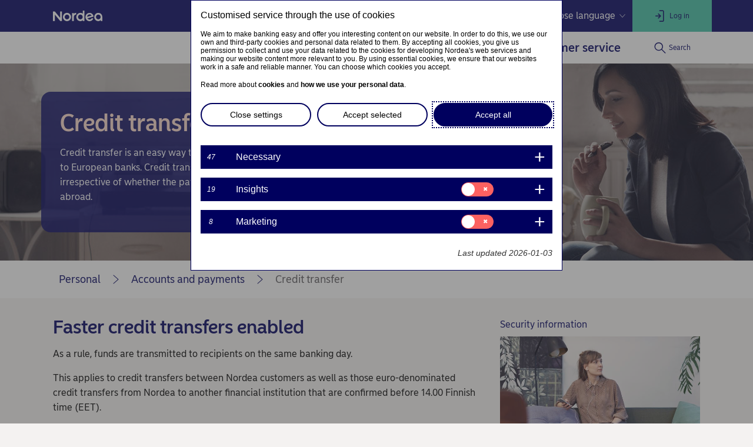

--- FILE ---
content_type: text/html; charset=utf-8
request_url: https://www.nordea.fi/en/personal/our-services/accounts-payments/tilisiirto.html
body_size: 39829
content:
<!DOCTYPE html><html class="no-js nav-scroll-down" lang="en-FI"><head><meta charset="UTF-8"/><link rel="canonical" href="https&#x3a;&#x2f;&#x2f;www.nordea.fi&#x2f;en&#x2f;personal&#x2f;our-services&#x2f;accounts-payments&#x2f;tilisiirto.html"/>     <link rel="alternate" hreflang="fi-FI" href="https&#x3a;&#x2f;&#x2f;www.nordea.fi&#x2f;henkiloasiakkaat&#x2f;palvelumme&#x2f;tilit-maksut&#x2f;tilisiirto.html"/><link rel="alternate" hreflang="sv-FI" href="https&#x3a;&#x2f;&#x2f;www.nordea.fi&#x2f;sv&#x2f;privat&#x2f;vara-tjanster&#x2f;konton-betalningar&#x2f;girering.html"/><link rel="alternate" hreflang="en-FI" href="https&#x3a;&#x2f;&#x2f;www.nordea.fi&#x2f;en&#x2f;personal&#x2f;our-services&#x2f;accounts-payments&#x2f;tilisiirto.html"/>  <meta name="viewport" content="width=device-width, initial-scale=1.0"/><title>Credit transfer - Personal | Nordea </title><meta property="og:title" content="Credit transfer - Personal" />
<meta property="og:type" content="article" />
<meta property="og:description" content="Credit transfer is an easy way to make euro payments in Finland and to European banks. " />
<meta property="og:url" content="https&#x3a;&#x2f;&#x2f;www.nordea.fi&#x2f;en&#x2f;personal&#x2f;our-services&#x2f;accounts-payments&#x2f;tilisiirto.html" />
<meta property="og:image" content="https://www.nordea.fi/Images/147-242901/woman-in-apartment-with-laptop-large-overlay.jpg" />
<meta property="og:image:secure_url" content="https://www.nordea.fi/Images/147-242901/woman-in-apartment-with-laptop-large-overlay.jpg" />
<meta property="og:image:width" content="0" />
<meta property="og:image:height" content="0" />
<meta property="og:image:type" content="image/jpeg" />
<meta property="og:locale" content="en_FI" />    <meta property="og:locale:alternate" content="fi_FI" /> <meta property="og:locale:alternate" content="sv_FI" /> <meta property="og:locale:alternate" content="en_FI" />   <meta name="description" content="Credit transfer is an easy way to make euro payments in Finland and to European banks. " /><link rel="icon" type='image/svg+xml' href="/static/common/img/nordea_pulse.svg" /><link rel="icon" type='image/png' sizes='16x16' href="/static/common/img/favicon_16x16.png" /><link rel="icon" type='image/png' sizes='32x32' href="/static/common/img/favicon_32x32.png" /><link rel="icon" type='image/png' sizes='48x48' href="/static/common/img/favicon_48x48.png" /><link rel="icon" type='image/png' sizes='192x192' href="/static/common/img/favicon_192x192.png" /><link rel="icon" type='apple-touch-icon' sizes='180x180' href="/static/common/img/favicon_180x180.png" /><link href="/static/dotxx2017/assets/fonts/NordeaSansLarge-Medium.woff2?v=3.120.6" rel="preload" as="font" crossorigin/><link href="/static/dotxx2017/assets/fonts/NordeaSansLarge-Regular.woff2?v=3.120.6" rel="preload" as="font" crossorigin/><link href="/static/dotxx2017/assets/fonts/NordeaSansSmall-Medium.woff2?v=3.120.6" rel="preload" as="font" crossorigin/><link href="/static/dotxx2017/assets/fonts/NordeaSansSmall-Regular.woff2?v=3.120.6" rel="preload" as="font" crossorigin/><link href="/static/dotxx2017/assets/fonts/iconfont.woff2?v=3.120.6" rel="preload" as="font" crossorigin/><link href="/static/dotxx2017/css/main.css?v=3.120.6" rel="stylesheet" type="text/css"/><link rel="manifest" href="/Images/147-225563/manifest-FI-EN.json"/>        <script nonce="675c1f06-1bb4-411a-900c-75fd9aecfa1b" defer src="/static-client/client.js?v=3.120.6"></script>
     <script nonce="675c1f06-1bb4-411a-900c-75fd9aecfa1b" defer src="/static-client/vendors~client.js?v=3.120.6"></script> <script nonce="675c1f06-1bb4-411a-900c-75fd9aecfa1b">
                    window.__HYDRATION_DATA__ = [{"componentID":"tabgroup_tcm:147-191088","region":"C","view":"#tabgroup","renderProps":{},"children":[{"componentID":"tcm:147-191088","componentTemplateTitle":"Tab [C]","schema":"Tab","region":"C","view":"#tab","renderProps":{"tabtitle":"Terms and conditions","tabId":"Terms-and-conditions"},"children":[{"componentID":"tcm:147-191092","region":"C","view":"#html","renderProps":{}}]},{"componentID":"tcm:147-191089","componentTemplateTitle":"Tab [C]","schema":"Tab","region":"C","view":"#tab","renderProps":{"tabtitle":"Normal prices","tabId":"Normal-prices"},"children":[{"componentID":"tcm:147-191097","region":"C","view":"#html","renderProps":{}}]},{"componentID":"tcm:147-191090","componentTemplateTitle":"Tab [C]","schema":"Tab","region":"C","view":"#tab","renderProps":{"tabtitle":"Prices as branch service","tabId":"Prices-as-branch-service"},"children":[{"componentID":"tcm:147-191099","region":"C","view":"#html","renderProps":{}}]}]},{"componentID":"aArea","view":"#aArea","pageID":"tcm:147-184764-64","sgIds":"tcm:147-22-4,tcm:147-11948-4,tcm:147-11978-4,tcm:147-12000-4","familySelect":"184764,22,11948,11978,12000","families":[{"id":"tcm:0-146-1","title":"700 Nordea.fi (FI)","pubpath":"/","pubpathPrefix":"","livedomainName":"www.nordea.fi","stagingdomainName":"nordeafi.ice.prod.wem.oneadr.net","domainName":["nordeafi.live.prod.wem.nordea.com","nordeafi.cblive.prod.wem.nordea.com","nordeafi.hhlive.prod.wem.nordea.com"],"siteName":"Nordea","siteType":"dotXX2017 with service navigation","siteLogo":{"Url":"/Images/146-169221/Nordea-logo (2017).svg","MimeType":"image/svg+xml","AltText":null,"FileName":"Nordea-logo (2017).svg","FileExtension":"svg","Size":1915,"Width":0,"Height":0},"siteSearchRequired":"Yes","locale":"fi-FI","timezone":"Eastern European Time","publicationAccessKey":{"accessKey":{"LastPublishedDate":"0001-01-01T00:00:00","RevisionDate":"2015-10-13T10:54:30.33Z","Schema":{"Folder":null,"RootElementName":"ExternalURL","PublicationId":null,"Publication":{"Id":"tcm:0-146-1","Title":"700 Nordea.fi (FI)","ExtensionData":null},"OwningPublication":null,"Id":"tcm:146-417-8","Title":"External URL","ExtensionData":null},"Fields":{},"MetadataFields":{},"ComponentType":1,"Multimedia":null,"Folder":null,"Categories":[],"Version":1,"EclId":null,"PublicationId":null,"Publication":{"Id":"tcm:0-146-1","Title":"700 Nordea.fi (FI)","ExtensionData":null},"OwningPublication":null,"Id":"tcm:146-89165","Title":"Access key Ohita valikko","ExtensionData":null}},"languageSelectorPosition":"1","favicon":{"Url":"/Images/146-338818/favicon.ico","MimeType":"image/x-icon","AltText":null,"FileName":"favicon.ico","FileExtension":"ico","Size":5430,"Width":0,"Height":0},"hideSiteFromSearchEngines":"No","mappedPublicationID":"58","familyName":"nordeafi","languageName":"suomi"},{"id":"tcm:0-151-1","title":"900 Nordea.fi/sv (SV)","pubpath":"/sv","pubpathPrefix":"/sv","livedomainName":"www.nordea.fi","stagingdomainName":"nordeafi.ice.prod.wem.oneadr.net","siteName":"Nordea","siteType":"dotXX2017 with service navigation","siteLogo":{"Url":"/Images/151-169221/Nordea-logo (2017).svg","MimeType":"image/svg+xml","AltText":null,"FileName":"Nordea-logo (2017).svg","FileExtension":"svg","Size":1915,"Width":0,"Height":0},"siteSearchRequired":"Yes","locale":"sv-FI","timezone":"Central European Time","publicationAccessKey":{"accessKey":{"LastPublishedDate":"0001-01-01T00:00:00","RevisionDate":"2015-10-13T11:00:44.787Z","Schema":{"Folder":null,"RootElementName":"ExternalURL","PublicationId":null,"Publication":{"Id":"tcm:0-151-1","Title":"900 Nordea.fi/sv (SV)","ExtensionData":null},"OwningPublication":null,"Id":"tcm:151-417-8","Title":"External URL","ExtensionData":null},"Fields":{},"MetadataFields":{},"ComponentType":1,"Multimedia":null,"Folder":null,"Categories":[],"Version":2,"EclId":null,"PublicationId":null,"Publication":{"Id":"tcm:0-151-1","Title":"900 Nordea.fi/sv (SV)","ExtensionData":null},"OwningPublication":null,"Id":"tcm:151-89165","Title":"Access key Skippa menyn","ExtensionData":null}},"languageSelectorPosition":"2","favicon":{"Url":"/Images/151-338818/favicon.ico","MimeType":"image/x-icon","AltText":null,"FileName":"favicon.ico","FileExtension":"ico","Size":5430,"Width":0,"Height":0},"hideSiteFromSearchEngines":"No","mappedPublicationID":"59","familyName":"nordeafi","languageName":"svenska"},{"id":"tcm:0-147-1","title":"900 Nordea.fi/en (EN)","pubpath":"/en","pubpathPrefix":"/en","livedomainName":"www.nordea.fi","stagingdomainName":"nordeafi.ice.prod.wem.oneadr.net","siteName":"Nordea","siteType":"dotXX2017 with service navigation","siteLogo":{"Url":"/Images/147-169221/Nordea-logo (2017).svg","MimeType":"image/svg+xml","AltText":null,"FileName":"Nordea-logo (2017).svg","FileExtension":"svg","Size":1915,"Width":0,"Height":0},"siteSearchRequired":"Yes","locale":"en-FI","timezone":"Central European Time","publicationAccessKey":{"accessKey":{"LastPublishedDate":"0001-01-01T00:00:00","RevisionDate":"2015-10-13T11:00:02.91Z","Schema":{"Folder":null,"RootElementName":"ExternalURL","PublicationId":null,"Publication":{"Id":"tcm:0-147-1","Title":"900 Nordea.fi/en (EN)","ExtensionData":null},"OwningPublication":null,"Id":"tcm:147-417-8","Title":"External URL","ExtensionData":null},"Fields":{},"MetadataFields":{},"ComponentType":1,"Multimedia":null,"Folder":null,"Categories":[],"Version":2,"EclId":null,"PublicationId":null,"Publication":{"Id":"tcm:0-147-1","Title":"900 Nordea.fi/en (EN)","ExtensionData":null},"OwningPublication":null,"Id":"tcm:147-89165","Title":"Access key Skip menu","ExtensionData":null}},"languageSelectorPosition":"3","favicon":{"Url":"/Images/147-338818/favicon.ico","MimeType":"image/x-icon","AltText":null,"FileName":"favicon.ico","FileExtension":"ico","Size":5430,"Width":0,"Height":0},"hideSiteFromSearchEngines":"No","mappedPublicationID":"60","familyName":"nordeafi","languageName":"English"}],"title":"Root","url":"/en/","sgDir":"/","submenus":[{"title":"Personal","url":"/en/","sgDir":"/personal","order":"010","active":true,"hasMetadata":true,"submenus":[{"title":"Your Life","url":"/en/personal/your-life/","sgDir":"/your-life","order":"010","hasMetadata":true,"submenus":[{"title":"Children and youth","url":"/en/personal/your-life/children-and-youth/","sgDir":"/children-and-youth","order":"005","submenus":[],"content":{"Minimenu":{"pageLinks":{"menuLinks":[{"linkTarget":{"linkUrl":"/en/personal/our-services/accounts-payments/bank-accounts-for-children-and-babies.html","linkTitle":"Bank accounts for children and babies – Open an account for a child","isExternalLink":false,"defaultWindowTargetHtml":"_self","isBinary":false,"icon":"icon-consumer-credit","componentID":"tcm:147-333319"},"windowTarget":"Default","presentationWithDescription":"Without Description"},{"linkTarget":{"linkUrl":"/en/personal/our-services/savings-investments/saving-for-your-children.html","linkTitle":"— Saving for your children","linkDescription":"Saving for your children","isExternalLink":false,"defaultWindowTargetHtml":"_self","isBinary":false,"componentID":"tcm:147-292419"},"windowTarget":"Default","presentationWithDescription":"Without Description"},{"linkTarget":{"linkUrl":"/en/personal/our-services/credit-payment-cards/debit-card-for-children.html","linkTitle":"Debit card for children","linkDescription":"Your child can get a Nordea debit card from 6 years old. Find out how to apply for a debit card for a minor and how your child can use the card.","isExternalLink":false,"defaultWindowTargetHtml":"_self","isBinary":false,"componentID":"tcm:147-463543"},"windowTarget":"Default","presentationWithDescription":"Without Description"},{"linkTarget":{"linkUrl":"/en/personal/our-services/online-mobile-services/access-codes/access-codes-for-a-child.html","linkTitle":"Nordea access codes for your child","linkDescription":"Get Nordea access codes for your child and give them access to our digital banking services. You can get access codes for your child online. Read more!","isExternalLink":false,"defaultWindowTargetHtml":"_self","isBinary":false,"icon":"icon-loan","componentID":"tcm:147-505745"},"windowTarget":"Default","presentationWithDescription":"Without Description"},{"linkTarget":{"linkUrl":"/en/personal/your-life/children-and-youth/banking-services-for-15-17-year-olds.html","linkTitle":"Banking services for teens aged 15–17","linkDescription":"From the age of 15, minors can open an account for their own income. They can also obtain online access codes and open an ASP account at the same age. Read more about our banking services for minors.","isExternalLink":false,"defaultWindowTargetHtml":"_self","isBinary":false,"componentID":"tcm:147-524145"},"windowTarget":"Default","presentationWithDescription":"Without Description"},{"linkTarget":{"linkUrl":"/en/personal/your-life/children-and-youth/taysi-ikaisyyden-kynnyksella.html","linkTitle":"Financial planning for customers who are about to turn 18","linkDescription":"Our young customers’ banking services will change when they become an adult. Read further instructions for guardians","isExternalLink":false,"defaultWindowTargetHtml":"_self","isBinary":false,"componentID":"tcm:147-333638"},"windowTarget":"Default","presentationWithDescription":"Without Description"},{"linkTarget":{"linkUrl":"/en/personal/your-life/life-situations/studies/","linkTitle":"Studies","isExternalLink":false,"defaultWindowTargetHtml":"_self","isBinary":false,"componentID":"tcm:147-525225"},"windowTarget":"Default","presentationWithDescription":"Without Description"}]},"toolLinks":{"menuLinks":[{"linkTarget":{"linkUrl":"/en/personal/our-services/accounts-payments/baby-gift.html","linkTitle":"Baby gift","linkDescription":"We will give your baby a gift when you establish a customer relationship with us for them. Read more about Nordea's baby gift!","isExternalLink":false,"defaultWindowTargetHtml":"_self","isBinary":false,"icon":"icon-consumer-credit","componentID":"tcm:147-494590"},"windowTarget":"Default","presentationWithDescription":"Without Description"},{"linkTarget":{"linkUrl":"/en/personal/our-services/accounts-payments/how-to-look-after-your-childs-money.html","linkTitle":"Tips for how to look after your child’s money","linkDescription":"Read tips from our experts about what you should take into consideration when setting up banking services for a child.","isExternalLink":false,"defaultWindowTargetHtml":"_self","isBinary":false,"icon":"icon-star","componentID":"tcm:147-334159"},"windowTarget":"Default","presentationWithDescription":"Without Description"}]}}}},{"title":"Youth","url":"/en/personal/your-life/youth/","sgDir":"/youth","order":"010","submenus":[],"content":{}},{"title":"Life situations","url":"/en/personal/your-life/life-situations/","sgDir":"/life-situations","order":"015","submenus":[{"title":"Studies","url":"/en/personal/your-life/life-situations/studies/","sgDir":"/studies","order":"010","submenus":[],"content":{}},{"title":"Youth","url":"/en/personal/your-life/life-situations/youth/","sgDir":"/youth","order":"020","submenus":[],"content":{}}],"content":{"Minimenu":{"pageLinks":{"menuLinks":[{"linkTarget":{"linkUrl":"/en/personal/your-life/life-situations/studies/","linkTitle":"Studies","isExternalLink":false,"defaultWindowTargetHtml":"_self","isBinary":false,"componentID":"tcm:147-525225"},"windowTarget":"Default","presentationWithDescription":"Without Description"},{"linkTarget":{"linkUrl":"/en/personal/your-life/life-situations/youth/","linkTitle":"Growing up","isExternalLink":false,"defaultWindowTargetHtml":"_self","isBinary":false,"componentID":"tcm:147-318679"},"windowTarget":"Default","presentationWithDescription":"Without Description"},{"linkTarget":{"linkUrl":"/en/personal/your-life/life-situations/parental-leave.html","isExternalLink":false,"defaultWindowTargetHtml":"_self","isBinary":false,"componentID":"tcm:147-516703"},"windowTarget":"Default","presentationWithDescription":"Without Description"},{"linkTarget":{"linkUrl":"/en/personal/your-life/family/check-list-for-newlyweds.html","linkTitle":"Check list for newlyweds","isExternalLink":false,"defaultWindowTargetHtml":"_self","isBinary":false,"componentID":"tcm:147-311735"},"windowTarget":"Default","presentationWithDescription":"Without Description"},{"linkTarget":{"linkUrl":"/en/personal/your-life/family/divorce.html","linkTitle":"Divorce","isExternalLink":false,"defaultWindowTargetHtml":"_self","isBinary":false,"componentID":"tcm:147-318820"},"windowTarget":"Default","presentationWithDescription":"Without Description"},{"linkTarget":{"linkUrl":"/en/personal/your-life/family/bereavement-help-and-advice.html","linkTitle":"Bereavement help and advice","isExternalLink":false,"defaultWindowTargetHtml":"_self","isBinary":false,"componentID":"tcm:147-310818"},"windowTarget":"Default","presentationWithDescription":"Without Description"}]},"toolLinks":{"menuLinks":[{"linkTarget":{"linkUrl":"/en/personal/your-life/home/buying-apartment/home-buyers-path.html","linkTitle":"Home buyer’s path","isExternalLink":false,"defaultWindowTargetHtml":"_self","isBinary":false,"icon":"icon-apartment","componentID":"tcm:147-530429"},"windowTarget":"Default","presentationWithDescription":"Without Description"}]}}}},{"title":"Work","url":"/en/personal/your-life/work/","sgDir":"/work","order":"020","submenus":[],"content":{}},{"title":"Home and living","sgDir":"/home-and-living","order":"025","submenus":[],"content":{"Minimenu":{"pageLinks":{"menuLinks":[{"linkTarget":{"linkUrl":"/en/personal/your-life/home/buying-apartment/","linkTitle":"Buying a home","isExternalLink":false,"defaultWindowTargetHtml":"_self","isBinary":false,"componentID":"tcm:147-490405"},"windowTarget":"Default","presentationWithDescription":"Without Description"},{"linkTarget":{"linkUrl":"/en/personal/your-life/home/buying-your-first-home/","linkTitle":"— Checklist for first-time home buyers","isExternalLink":false,"defaultWindowTargetHtml":"_self","isBinary":false,"componentID":"tcm:147-173140"},"windowTarget":"Default","presentationWithDescription":"Without Description"},{"linkTarget":{"linkUrl":"/en/personal/your-life/home/buying-apartment/switch-homes.html","linkTitle":"— Switch homes without a hassle","isExternalLink":false,"defaultWindowTargetHtml":"_self","isBinary":false,"componentID":"tcm:147-494234"},"windowTarget":"Default","presentationWithDescription":"Without Description"},{"linkTarget":{"linkUrl":"/en/personal/your-life/home/buying-apartment/closing-a-home-deal.html","linkTitle":"— Closing a home deal","isExternalLink":false,"defaultWindowTargetHtml":"_self","isBinary":false,"componentID":"tcm:147-486457"},"windowTarget":"Default","presentationWithDescription":"Without Description"},{"linkTarget":{"linkUrl":"/en/personal/your-life/home/energy-efficiency-and-renovations/","linkTitle":"Energy efficiency and home improvements","isExternalLink":false,"defaultWindowTargetHtml":"_self","isBinary":false,"componentID":"tcm:147-517645"},"windowTarget":"Default","presentationWithDescription":"Without Description"},{"linkTarget":{"linkUrl":"/en/personal/our-services/loans/energy-efficient-renovation.html","linkTitle":"— Energy-efficient renovation","linkDescription":"Apply for a loan to improve your home's energy efficiency and save on your living costs. Our loans for energy-efficient renovations have a lower margin than loans for regular renovations.","isExternalLink":false,"defaultWindowTargetHtml":"_self","isBinary":false,"componentID":"tcm:147-433234"},"windowTarget":"Default","presentationWithDescription":"Without Description"},{"linkTarget":{"linkUrl":"/en/personal/your-life/home/energy-efficiency-and-renovations/energy-efficient-house-renovation.html","linkTitle":"— Energy-efficient house renovation","isExternalLink":false,"defaultWindowTargetHtml":"_self","isBinary":false,"componentID":"tcm:147-518666"},"windowTarget":"Default","presentationWithDescription":"Without Description"}]},"toolLinks":{"menuLinks":[{"linkTarget":{"linkUrl":"/en/personal/our-services/loans/home-loans/what-does-a-home-loan-cost.html","linkTitle":"What does a home loan cost?","isExternalLink":false,"defaultWindowTargetHtml":"_self","isBinary":false,"icon":"icon-loan","componentID":"tcm:147-307946"},"windowTarget":"Default","presentationWithDescription":"Without Description"},{"linkTarget":{"linkUrl":"/en/personal/our-services/loans/home-loans/how-much-housing-loan-can-i-get.html","linkTitle":"Calculate a price range that fits your budget","isExternalLink":false,"defaultWindowTargetHtml":"_self","isBinary":false,"icon":"icon-vacation-home","componentID":"tcm:147-283326"},"windowTarget":"Default","presentationWithDescription":"Without Description"},{"linkTarget":{"linkUrl":"/en/personal/your-life/home/buying-apartment/home-buyers-path.html","linkTitle":"Home buyer’s path","isExternalLink":false,"defaultWindowTargetHtml":"_self","isBinary":false,"icon":"icon-apartment","componentID":"tcm:147-530429"},"windowTarget":"Default","presentationWithDescription":"Without Description"}]}}}},{"title":"Home","url":"/en/personal/your-life/home/","sgDir":"/home","order":"030","submenus":[{"title":"Buying your first home","url":"/en/personal/your-life/home/buying-your-first-home/","sgDir":"/buying-your-first-home","order":"010","submenus":[],"content":{}},{"title":"Renovation","url":"/en/personal/your-life/home/renovation/","sgDir":"/renovation","order":"020","submenus":[],"content":{}},{"title":"Buying apartment","url":"/en/personal/your-life/home/buying-apartment/","sgDir":"/buying-apartment","order":"030","submenus":[],"content":{}},{"title":"Energy efficiency and renovations","url":"/en/personal/your-life/home/energy-efficiency-and-renovations/","sgDir":"/energy-efficiency-and-renovations","order":"040","submenus":[],"content":{}}],"content":{}},{"title":"Muuttamassa","url":"/en/personal/your-life/muuttamassa/","sgDir":"/muuttamassa","order":"035","submenus":[],"content":{}},{"title":"Family","url":"/en/personal/your-life/family/","sgDir":"/family","order":"040","submenus":[],"content":{}},{"title":"Hardships","url":"/en/personal/your-life/hardships/","sgDir":"/hardships","order":"050","submenus":[],"content":{}},{"title":"Your Savings","url":"/en/personal/your-life/Savings/","sgDir":"/Savings","order":"060","submenus":[],"content":{}},{"title":"Personal economy","url":"/en/personal/your-life/personal-economy/","sgDir":"/personal-economy","order":"065","submenus":[{"title":"Sijoittajan Akatemia","url":"/en/personal/your-life/personal-economy/sijoittajan-akatemia/","sgDir":"/sijoittajan-akatemia","order":"010","submenus":[],"content":{}},{"title":"Financial skills","url":"/en/personal/your-life/personal-economy/financial-skills/","sgDir":"/financial-skills","order":"045","submenus":[],"content":{}}],"content":{"Minimenu":{"pageLinks":{"menuLinks":[{"linkTarget":{"linkUrl":"/en/personal/your-life/personal-economy/financial-skills/dont-let-money-break-you.html","linkTitle":"Financial skills help you thrive in life","isExternalLink":false,"defaultWindowTargetHtml":"_self","isBinary":false,"componentID":"tcm:147-312723"},"windowTarget":"Default","presentationWithDescription":"Without Description"},{"linkTarget":{"linkUrl":"/en/personal/your-life/personal-economy/financial-skills/budgeting.html","linkTitle":"Budgeting your personal finances","isExternalLink":false,"defaultWindowTargetHtml":"_self","isBinary":false,"componentID":"tcm:147-546273"},"windowTarget":"Default","presentationWithDescription":"Without Description"},{"linkTarget":{"linkUrl":"/en/personal/your-life/personal-economy/financial-skills/a-savings-buffer-gives-you-a-safety-net.html","linkTitle":"A savings buffer","isExternalLink":false,"defaultWindowTargetHtml":"_self","isBinary":false,"componentID":"tcm:147-476784"},"windowTarget":"Default","presentationWithDescription":"Without Description"},{"linkTarget":{"linkUrl":"/en/personal/our-services/savings-investments/sijoituskoulu/","linkTitle":"Investor Academy","isExternalLink":false,"defaultWindowTargetHtml":"_self","isBinary":false,"icon":"icon-student-loan","componentID":"tcm:147-433331"},"windowTarget":"Default","presentationWithDescription":"Without Description"},{"linkTarget":{"linkUrl":"/en/personal/our-services/loans/late-payments-and-payment-difficulties.html","linkTitle":"Help with late payments","linkDescription":"If you have money worries, we can help. Contact us as soon as possible. There are many solutions available, such as adjusting your repayment plan or taking out a debt consolidation loan.","isExternalLink":false,"defaultWindowTargetHtml":"_self","isBinary":false,"componentID":"tcm:147-508272"},"windowTarget":"Default","presentationWithDescription":"Without Description"}]},"toolLinks":{"menuLinks":[{"linkTarget":{"linkUrl":"/en/personal/our-services/savings-investments/investments/calculator-regular-saving.html","linkTitle":"Savings calculator","linkDescription":"Use the return calculator to see how much interest your savings will accrue.","isExternalLink":false,"defaultWindowTargetHtml":"_self","isBinary":false,"icon":"icon-calc","componentID":"tcm:147-207582"},"windowTarget":"Default","presentationWithDescription":"Without Description"},{"linkTarget":{"linkUrl":"/en/personal/our-services/loans/positive-credit-register.html","linkTitle":"Positive credit register","linkDescription":"The positive credit register is a new national register which contains information about private individuals’ loans and income. Read more about the register and see our instructions for Nordea customers.","isExternalLink":false,"defaultWindowTargetHtml":"_self","isBinary":false,"icon":"icon-conditional-approval","componentID":"tcm:147-488993"},"windowTarget":"Default","presentationWithDescription":"Without Description"}]}}}},{"title":"Security","url":"/en/personal/your-life/security/","sgDir":"/security","order":"070","submenus":[{"title":"Different types of fraud","url":"/en/personal/your-life/security/different-types-of-fraud/","sgDir":"/different-types-of-fraud","order":"010","submenus":[],"content":{}}],"content":{"Minimenu":{"pageLinks":{"menuLinks":[{"linkTarget":{"linkUrl":"/en/personal/your-life/security/have-you-been-scammed.html","linkTitle":"Have you been scammed?","isExternalLink":false,"defaultWindowTargetHtml":"_self","isBinary":false,"componentID":"tcm:147-502460"},"windowTarget":"Default","presentationWithDescription":"Without Description"},{"linkTarget":{"linkUrl":"/en/personal/your-life/security/different-types-of-fraud/","linkTitle":"Different types of scams","isExternalLink":false,"defaultWindowTargetHtml":"_self","isBinary":false,"componentID":"tcm:147-505159"},"windowTarget":"Default","presentationWithDescription":"Without Description"},{"linkTarget":{"linkUrl":"/en/personal/your-life/security/different-types-of-fraud/phishing-messages.html","linkTitle":"— Phishing messages","isExternalLink":false,"defaultWindowTargetHtml":"_self","isBinary":false,"componentID":"tcm:147-502471"},"windowTarget":"Default","presentationWithDescription":"Without Description"},{"linkTarget":{"linkUrl":"/en/personal/your-life/security/different-types-of-fraud/identity-theft.html","linkTitle":"— Identity theft","isExternalLink":false,"defaultWindowTargetHtml":"_self","isBinary":false,"componentID":"tcm:147-502470"},"windowTarget":"Default","presentationWithDescription":"Without Description"},{"linkTarget":{"linkUrl":"/en/personal/your-life/security/different-types-of-fraud/online-marketplace-scams.html","linkTitle":"— Online marketplace scams","isExternalLink":false,"defaultWindowTargetHtml":"_self","isBinary":false,"componentID":"tcm:147-520198"},"windowTarget":"Default","presentationWithDescription":"Without Description"},{"linkTarget":{"linkUrl":"/en/personal/your-life/security/different-types-of-fraud/investment-scam.html","linkTitle":"— Investment scam","isExternalLink":false,"defaultWindowTargetHtml":"_self","isBinary":false,"componentID":"tcm:147-501930"},"windowTarget":"Default","presentationWithDescription":"Without Description"},{"linkTarget":{"linkUrl":"/en/personal/your-life/security/secure-banking-in-everyday-life.html","linkTitle":"Secure banking in everyday life – Read seven tips","isExternalLink":false,"defaultWindowTargetHtml":"_self","isBinary":false,"componentID":"tcm:147-502958"},"windowTarget":"Default","presentationWithDescription":"Without Description"},{"linkTarget":{"linkUrl":"/en/personal/our-services/credit-payment-cards/use-cards-safely/","linkTitle":"Use cards safely","linkDescription":"From time to time, you should check the cash withdrawal limit and other security limits you have set for your card. Read our instructions for the safe use of cards.","isExternalLink":false,"defaultWindowTargetHtml":"_self","isBinary":false,"icon":"icon-secure","componentID":"tcm:147-187154"},"windowTarget":"Default","presentationWithDescription":"Without Description"},{"linkTarget":{"linkUrl":"/en/personal/your-life/security/data-security.html","linkTitle":"Data security","isExternalLink":false,"defaultWindowTargetHtml":"_self","isBinary":false,"componentID":"tcm:147-502629"},"windowTarget":"Default","presentationWithDescription":"Without Description"},{"linkTarget":{"linkUrl":"/en/personal/your-life/security/fraudcast.html","linkTitle":"Fraudcast – Fraud-themed recordings","isExternalLink":false,"defaultWindowTargetHtml":"_self","isBinary":false,"componentID":"tcm:147-524693"},"windowTarget":"Default","presentationWithDescription":"Without Description"}]},"toolLinks":{"menuLinks":[{"linkTarget":{"linkUrl":"/en/personal/our-services/credit-payment-cards/use-cards-safely/card-complaint.html","linkTitle":"Card complaint","linkDescription":"Raise a dispute if there are card payments on your account transactions you don’t recognise. Discover topics and instructions related to transaction disputes on our website.","isExternalLink":false,"defaultWindowTargetHtml":"_self","isBinary":false,"icon":"icon-agreement","componentID":"tcm:147-186742"},"windowTarget":"Default","presentationWithDescription":"Without Description"},{"linkTarget":{"linkUrl":"https://www.poliisi.fi/en/report-a-crime","linkTitle":"Police: File a police report","isExternalLink":true,"defaultWindowTargetHtml":"_blank","isBinary":false,"componentID":"tcm:147-502970"},"windowTarget":"Default","presentationWithDescription":"Without Description"}]}}}}],"content":{}},{"title":"Our services","url":"/en/personal/our-services/","sgDir":"/our-services","order":"020","hasMetadata":true,"submenus":[{"title":"Online and mobile services","url":"/en/personal/our-services/online-mobile-services/","sgDir":"/online-mobile-services","order":"010","submenus":[{"title":"Access codes","url":"/en/personal/our-services/online-mobile-services/access-codes/","sgDir":"/access-codes","order":"010","submenus":[{"title":"Nordea ID app","url":"/en/personal/our-services/online-mobile-services/access-codes/nordea-id-app/","sgDir":"/nordea-id-app","order":"010","submenus":[],"content":{}}],"content":{}},{"title":"Mobile banking","url":"/en/personal/our-services/online-mobile-services/mobile-banking/","sgDir":"/mobile-banking","order":"020","submenus":[],"content":{}}],"content":{"Minimenu":{"pageLinks":{"menuLinks":[{"linkTarget":{"linkUrl":"/en/personal/our-services/online-mobile-services/mobile-banking/","linkTitle":"Mobile banking app – Nordea Mobile","linkDescription":"Link description","isExternalLink":false,"defaultWindowTargetHtml":"_self","isBinary":false,"componentID":"tcm:147-244092"},"windowTarget":"Default","presentationWithDescription":"Without Description"},{"linkTarget":{"linkUrl":"/en/personal/our-services/online-mobile-services/netbank.html","linkTitle":"Netbank","linkDescription":"Netbank","isExternalLink":false,"defaultWindowTargetHtml":"_self","isBinary":false,"componentID":"tcm:147-191642"},"windowTarget":"Default","presentationWithDescription":"Without Description"},{"linkTarget":{"linkUrl":"/en/personal/our-services/online-mobile-services/access-codes/","linkTitle":"Access codes and verifying your identity","linkDescription":"Nordea access codes can be used for many different purposes within digital banking. Find answers to your questions and read more about how to get and use the access codes.","isExternalLink":false,"defaultWindowTargetHtml":"_self","isBinary":false,"componentID":"tcm:147-192088"},"windowTarget":"Default","presentationWithDescription":"Without Description"},{"linkTarget":{"linkUrl":"/en/personal/our-services/online-mobile-services/access-codes/nordea-id-app/","linkTitle":"— Nordea ID app","linkDescription":"The Nordea ID app enables you to log in to and confirm actions in Nordea Mobile and Netbank as well as verify your identity when calling us.","isExternalLink":false,"defaultWindowTargetHtml":"_self","isBinary":false,"componentID":"tcm:147-542794"},"windowTarget":"Default","presentationWithDescription":"Without Description"},{"linkTarget":{"linkUrl":"/en/personal/our-services/online-mobile-services/access-codes/nordea-id-device.html","linkTitle":"— Nordea ID device","isExternalLink":false,"defaultWindowTargetHtml":"_self","isBinary":false,"componentID":"tcm:147-225827"},"windowTarget":"Default","presentationWithDescription":"Without Description"},{"linkTarget":{"linkUrl":"/en/personal/our-services/online-mobile-services/mobile-payments.html","linkTitle":"Mobile payments","linkDescription":"Mobile payment is a quick and secure way to pay for purchases. You can easily add your Nordea card to your smartphone, smartwatch or other wearable.","isExternalLink":false,"defaultWindowTargetHtml":"_self","isBinary":false,"icon":"icon-downloadapp","componentID":"tcm:147-304020"},"windowTarget":"Default","presentationWithDescription":"Without Description"},{"linkTarget":{"linkUrl":"/en/personal/our-services/credit-payment-cards/apple-pay.html","linkTitle":"— Apple Pay","isExternalLink":false,"defaultWindowTargetHtml":"_self","isBinary":false,"componentID":"tcm:147-230015"},"windowTarget":"Default","presentationWithDescription":"Without Description"},{"linkTarget":{"linkUrl":"/en/personal/our-services/online-mobile-services/google-pay.html","linkTitle":"— Google Pay","isExternalLink":false,"defaultWindowTargetHtml":"_self","isBinary":false,"componentID":"tcm:147-280081"},"windowTarget":"Default","presentationWithDescription":"Without Description"},{"linkTarget":{"linkUrl":"/en/personal/our-services/online-mobile-services/samsung-pay.html","linkTitle":"— Samsung Pay","linkDescription":"Use Samsung Pay to pay for your purchases with a Samsung smartphone or smartwatch. See how you can add your Nordea card to Samsung Pay!","isExternalLink":false,"defaultWindowTargetHtml":"_self","isBinary":false,"componentID":"tcm:147-451337"},"windowTarget":"Default","presentationWithDescription":"Without Description"},{"linkTarget":{"linkUrl":"/en/personal/our-services/online-mobile-services/siirto.html","linkTitle":"— Siirto","linkDescription":"With the Siirto app, you can make and receive payments to and from other Siirto users in real time.","isExternalLink":false,"defaultWindowTargetHtml":"_self","isBinary":false,"componentID":"tcm:147-191443"},"windowTarget":"Default","presentationWithDescription":"Without Description"},{"linkTarget":{"linkUrl":"/en/personal/our-services/online-mobile-services/vakuutukset-palvelu.html","linkTitle":"Insurance self service","isExternalLink":false,"defaultWindowTargetHtml":"_self","isBinary":false,"componentID":"tcm:147-439233"},"windowTarget":"Default","presentationWithDescription":"Without Description"}]},"toolLinks":{"menuLinks":[{"linkTarget":{"linkUrl":"/en/personal/our-services/online-mobile-services/access-codes/access-codes-for-a-child.html","linkTitle":"Nordea access codes for your child","linkDescription":"Get Nordea access codes for your child and give them access to our digital banking services. You can get access codes for your child online. Read more!","isExternalLink":false,"defaultWindowTargetHtml":"_self","isBinary":false,"icon":"icon-loan","componentID":"tcm:147-505745"},"windowTarget":"Default","presentationWithDescription":"Without Description"},{"linkTarget":{"linkUrl":"/en/personal/our-services/online-mobile-services/digital-advice.html","linkTitle":"Digital support for banking services ","isExternalLink":false,"defaultWindowTargetHtml":"_self","isBinary":false,"icon":"icon-contacts","componentID":"tcm:147-260447"},"windowTarget":"Default","presentationWithDescription":"Without Description"},{"linkTarget":{"linkUrl":"/en/personal/your-life/family/vinkit-laheisten-tukemiseen-pankkiasioissa.html","linkTitle":"Support for older customers","isExternalLink":false,"defaultWindowTargetHtml":"_self","isBinary":false,"icon":"icon-customer-programs","componentID":"tcm:147-363201"},"windowTarget":"Default","presentationWithDescription":"Without Description"},{"linkTarget":{"linkUrl":"/en/personal/our-services/atms/","linkTitle":"ATMs","linkDescription":"Nordea offers its customers an extensive network of different kinds of ATMs for all types of banking.","isExternalLink":false,"defaultWindowTargetHtml":"_self","isBinary":false,"icon":"icon-find-us","componentID":"tcm:147-197783"},"windowTarget":"Default","presentationWithDescription":"Without Description"}]}}}},{"title":"Accounts and payments","url":"/en/personal/our-services/accounts-payments/","sgDir":"/accounts-payments","order":"020","submenus":[],"content":{"Minimenu":{"pageLinks":{"menuLinks":[{"linkTarget":{"linkUrl":"/en/personal/our-services/accounts-payments/disposal-account.html","linkTitle":"Current account","linkDescription":"An account for daily banking. Choose Current Account for your salary, pension, child allowance or other recurring payments and complement it with suitable services from our extensive service range.","isExternalLink":false,"defaultWindowTargetHtml":"_self","isBinary":false,"componentID":"tcm:147-184731"},"windowTarget":"Default","presentationWithDescription":"Without Description"},{"linkTarget":{"linkUrl":"/en/personal/our-services/savings-investments/savings-accounts/asp-account.html","linkTitle":"ASP account","linkDescription":"Saving into an ASP account is a cost-effective way of financing your own home. ","isExternalLink":false,"defaultWindowTargetHtml":"_self","isBinary":false,"componentID":"tcm:147-192479"},"windowTarget":"Default","presentationWithDescription":"Without Description"},{"linkTarget":{"linkUrl":"/en/personal/our-services/savings-investments/savings-accounts/perkaccount.html","linkTitle":"PerkAccount ","linkDescription":"A PerkAccount is intended for regular and continuous saving. You can freely withdraw funds and make credit transfers without restrictions.","isExternalLink":false,"defaultWindowTargetHtml":"_self","isBinary":false,"componentID":"tcm:147-192384"},"windowTarget":"Default","presentationWithDescription":"Without Description"},{"linkTarget":{"linkUrl":"/en/personal/our-services/savings-investments/savings-accounts/flexideposit-account.html","linkTitle":"FlexiDeposit Account","isExternalLink":false,"defaultWindowTargetHtml":"_self","isBinary":false,"componentID":"tcm:147-315515"},"windowTarget":"Default","presentationWithDescription":"Without Description"},{"linkTarget":{"linkUrl":"/en/personal/our-services/savings-investments/savings-accounts/fixed-term-account.html","linkTitle":"Time Deposit Account","linkDescription":"A Time Deposit Account is a secure and traditional alternative for depositing your funds. You always know in advance the interest paid on a Time Deposit Account.","isExternalLink":false,"defaultWindowTargetHtml":"_self","isBinary":false,"componentID":"tcm:147-192419"},"windowTarget":"Default","presentationWithDescription":"Without Description"},{"linkTarget":{"linkUrl":"/en/personal/our-services/accounts-payments/e-invoice.html","linkTitle":"E-invoice","linkDescription":"You can receive your invoices in an electronic format directly in your Netbank.","isExternalLink":false,"defaultWindowTargetHtml":"_self","isBinary":false,"componentID":"tcm:147-184712"},"windowTarget":"Default","presentationWithDescription":"Without Description"},{"linkTarget":{"linkUrl":"/en/personal/our-services/accounts-payments/foreign-currency-account.html","linkTitle":"Foreign currency account ","linkDescription":"Foreign Currency Account is like an ordinary bank account. You can withdraw funds in euros any time and you get a statement of the transactions.","isExternalLink":false,"defaultWindowTargetHtml":"_self","isBinary":false,"componentID":"tcm:147-192147"},"windowTarget":"Default","presentationWithDescription":"Without Description"},{"linkTarget":{"linkUrl":"/en/personal/our-services/accounts-payments/e-payment.html","linkTitle":"E-payment","linkDescription":"Paying for online purchases is as easy as paying bills in Netbank. You only need your Netbank access codes for using the e-payment service.","isExternalLink":false,"defaultWindowTargetHtml":"_self","isBinary":false,"componentID":"tcm:147-184719"},"windowTarget":"Default","presentationWithDescription":"Without Description"},{"linkTarget":{"linkUrl":"/en/personal/our-services/accounts-payments/rental-security-deposit-account.html","linkTitle":"Rental security deposit account ","linkDescription":"When moving into a rented flat, we recommend you open an account for the rental security deposit.","isExternalLink":false,"defaultWindowTargetHtml":"_self","isBinary":false,"componentID":"tcm:147-184778"},"windowTarget":"Default","presentationWithDescription":"Without Description"},{"linkTarget":{"linkUrl":"/en/personal/our-services/accounts-payments/currency-payments.html","linkTitle":"Currency payments ","linkDescription":"Payments made with access codes are single payments and the beneficiary is required to have an account with a foreign or Finnish bank.","isExternalLink":false,"defaultWindowTargetHtml":"_self","isBinary":false,"componentID":"tcm:147-184769"},"windowTarget":"Default","presentationWithDescription":"Without Description"},{"linkTarget":{"linkUrl":"/en/personal/our-services/accounts-payments/tilisiirto.html","linkTitle":"Credit transfer ","linkDescription":"Credit transfer is an easy way to make euro payments in Finland and to European banks. ","isExternalLink":false,"defaultWindowTargetHtml":"_self","isBinary":false,"componentID":"tcm:147-184763"},"windowTarget":"Default","presentationWithDescription":"Without Description"}]},"toolLinks":{"menuLinks":[{"linkTarget":{"linkUrl":"/en/personal/our-services/accounts-payments/bank-accounts-for-children-and-babies.html","linkTitle":"Bank accounts for children and babies – Open an account for a child","isExternalLink":false,"defaultWindowTargetHtml":"_self","isBinary":false,"icon":"icon-consumer-credit","componentID":"tcm:147-333319"},"windowTarget":"Default","presentationWithDescription":"Without Description"},{"linkTarget":{"linkUrl":"/en/personal/our-services/accounts-payments/payment-service.html","linkTitle":"Payment service and payment service envelopes","linkDescription":"Use of the payment service suits you if you do not want to use self-service options to pay your bills.","isExternalLink":false,"defaultWindowTargetHtml":"_self","isBinary":false,"icon":"icon-mail","componentID":"tcm:147-184744"},"windowTarget":"Default","presentationWithDescription":"Without Description"},{"linkTarget":{"linkUrl":"/en/personal/our-services/accounts-payments/sepa-direct-debit.html","linkTitle":"SEPA direct debit ","linkDescription":"SEPA direct debit makes it possible to order and pay for services across Europe. Personal customers. ","isExternalLink":false,"defaultWindowTargetHtml":"_self","isBinary":false,"icon":"icon-return-arrow","componentID":"tcm:147-184757"},"windowTarget":"Default","presentationWithDescription":"Without Description"},{"linkTarget":{"linkUrl":"/en/personal/our-services/accounts-payments/sepa-instant-credit-transfer.html","linkTitle":"Instant payments","linkDescription":"Instant payments","isExternalLink":false,"defaultWindowTargetHtml":"_self","isBinary":false,"icon":"icon-related","componentID":"tcm:147-258631"},"windowTarget":"Default","presentationWithDescription":"Without Description"},{"linkTarget":{"linkUrl":"/en/personal/our-services/accounts-payments/cash-by-post.html","linkTitle":"Cash by Post","isExternalLink":false,"defaultWindowTargetHtml":"_self","isBinary":false,"icon":"icon-loan","componentID":"tcm:147-324644"},"windowTarget":"Default","presentationWithDescription":"Without Description"}]}}}},{"title":"Credit and payment cards","url":"/en/personal/our-services/credit-payment-cards/","sgDir":"/credit-payment-cards","order":"030","submenus":[{"title":"Use cards safely","url":"/en/personal/our-services/credit-payment-cards/use-cards-safely/","sgDir":"/use-cards-safely","order":"010","submenus":[],"content":{}}],"content":{"Minimenu":{"pageLinks":{"menuLinks":[{"linkTarget":{"linkUrl":"/en/personal/our-services/credit-payment-cards/credit-cards.html","linkTitle":"Credit cards","linkDescription":"Find the best credit card for you. A Mastercard credit card is a smart way to pay online and abroad.","isExternalLink":false,"defaultWindowTargetHtml":"_self","isBinary":false,"componentID":"tcm:147-295973"},"windowTarget":"Default","presentationWithDescription":"Without Description"},{"linkTarget":{"linkUrl":"/en/personal/our-services/credit-payment-cards/nordea-gold.html","linkTitle":"— Nordea Gold","linkDescription":"Finance even larger purchases with Nordea Gold credit facility. The card comes with Product Safety Insurance and travel insurance.","isExternalLink":false,"defaultWindowTargetHtml":"_self","isBinary":false,"componentID":"tcm:147-183117"},"windowTarget":"Default","presentationWithDescription":"Without Description"},{"linkTarget":{"linkUrl":"/en/personal/our-services/credit-payment-cards/credit-card-for-students.html","linkTitle":"— Nordea Gold for students","linkDescription":"As a university student, you can get a Nordea Gold credit card as soon as you have been admitted. You can apply for the card easily online.","isExternalLink":false,"defaultWindowTargetHtml":"_self","isBinary":false,"icon":"icon-graduation-hat-student-loan","componentID":"tcm:147-235985"},"windowTarget":"Default","presentationWithDescription":"Without Description"},{"linkTarget":{"linkUrl":"/en/personal/our-services/credit-payment-cards/nordea-platinum.html","linkTitle":"— Nordea Platinum","isExternalLink":false,"defaultWindowTargetHtml":"_self","isBinary":false,"componentID":"tcm:147-524534"},"windowTarget":"Default","presentationWithDescription":"Without Description"},{"linkTarget":{"linkUrl":"/en/personal/our-services/credit-payment-cards/nordea-credit.html","linkTitle":"— Nordea Credit","linkDescription":"Nordea Credit is a combination card by Mastercard and it’s once again available to our personal customers after a short break.","isExternalLink":false,"defaultWindowTargetHtml":"_self","isBinary":false,"componentID":"tcm:147-184665"},"windowTarget":"Default","presentationWithDescription":"Without Description"},{"linkTarget":{"linkUrl":"/en/personal/our-services/credit-payment-cards/nordea-premium.html","linkTitle":"— Nordea Premium","isExternalLink":false,"defaultWindowTargetHtml":"_self","isBinary":false,"componentID":"tcm:147-308474"},"windowTarget":"Default","presentationWithDescription":"Without Description"},{"linkTarget":{"linkUrl":"/en/personal/our-services/credit-payment-cards/tuohi-mastercard.html","linkTitle":"— Tuohi Mastercard","linkDescription":"Tuohi Mastercard is a credit card that automatically includes free PriceGuard Insurance, which guarantees the cheapest prices on the market.","isExternalLink":false,"defaultWindowTargetHtml":"_self","isBinary":false,"componentID":"tcm:147-184713"},"windowTarget":"Default","presentationWithDescription":"Without Description"},{"linkTarget":{"linkUrl":"/en/personal/our-services/credit-payment-cards/stockmann-mastercard.html","linkTitle":"— Stockmann MasterCard","linkDescription":"The benefits of Mastercard combined with the benefits of Stockmann's Loyal Customer Programme.","isExternalLink":false,"defaultWindowTargetHtml":"_self","isBinary":false,"componentID":"tcm:147-184711"},"windowTarget":"Default","presentationWithDescription":"Without Description"},{"linkTarget":{"linkUrl":"/en/personal/our-services/credit-payment-cards/debit-cards.html","linkTitle":"Debit cards","isExternalLink":false,"defaultWindowTargetHtml":"_self","isBinary":false,"componentID":"tcm:147-295974"},"windowTarget":"Default","presentationWithDescription":"Without Description"},{"linkTarget":{"linkUrl":"/en/personal/our-services/credit-payment-cards/nordea-debit.html","linkTitle":"— Nordea Debit","linkDescription":"With Nordea Debit you can withdraw cash and pay for purchases in Finland and abroad.","isExternalLink":false,"defaultWindowTargetHtml":"_self","isBinary":false,"componentID":"tcm:147-184671"},"windowTarget":"Default","presentationWithDescription":"Without Description"}]},"toolLinks":{"menuLinks":[{"linkTarget":{"linkUrl":"/en/personal/our-services/credit-payment-cards/use-cards-safely/if-you-lose-your-card.html","linkTitle":"Block your card temporarily or permanently","linkDescription":"You should block your card if it has been lost or stolen or if you notice a transaction in your account which you don’t recognise. Read how to block your card here.","isExternalLink":false,"defaultWindowTargetHtml":"_self","isBinary":false,"icon":"icon-block-credit-card","componentID":"tcm:147-186095"},"windowTarget":"Default","presentationWithDescription":"Without Description"},{"linkTarget":{"linkUrl":"/en/personal/our-services/credit-payment-cards/use-cards-safely/card-complaint.html","linkTitle":"Card complaint","linkDescription":"Raise a dispute if there are card payments on your account transactions you don’t recognise. Discover topics and instructions related to transaction disputes on our website.","isExternalLink":false,"defaultWindowTargetHtml":"_self","isBinary":false,"icon":"icon-agreement","componentID":"tcm:147-186742"},"windowTarget":"Default","presentationWithDescription":"Without Description"},{"linkTarget":{"linkUrl":"/en/personal/our-services/credit-payment-cards/card-insurance.html","linkTitle":"Card insurance","isExternalLink":false,"defaultWindowTargetHtml":"_self","isBinary":false,"icon":"icon-risk-management","componentID":"tcm:147-190643"},"windowTarget":"Default","presentationWithDescription":"Without Description"},{"linkTarget":{"linkUrl":"/en/personal/our-services/credit-payment-cards/using-your-card-abroad.html","linkTitle":"Tips on using your card abroad","isExternalLink":false,"defaultWindowTargetHtml":"_self","isBinary":false,"icon":"icon-credit-card","componentID":"tcm:147-310938"},"windowTarget":"Default","presentationWithDescription":"Without Description"}]}}}},{"title":"ATMs","url":"/en/personal/our-services/atms/","sgDir":"/atms","order":"035","submenus":[],"content":{}},{"title":"Loans and credits","url":"/en/personal/our-services/loans/","sgDir":"/loans","order":"040","submenus":[{"title":"Home loans","url":"/en/personal/our-services/loans/home-loans/","sgDir":"/home-loans","order":"010","submenus":[],"content":{}},{"title":"Consumer Credit","url":"/en/personal/our-services/loans/consumer-credit/","sgDir":"/consumer-credit","order":"020","submenus":[],"content":{}},{"title":"Autolainat","url":"/en/personal/our-services/loans/autolainat/","sgDir":"/autolainat","order":"030","submenus":[],"content":{}},{"title":"Student loan","url":"/en/personal/our-services/loans/student-loan/","sgDir":"/student-loan","order":"040","submenus":[],"content":{}}],"content":{"Minimenu":{"pageLinks":{"menuLinks":[{"linkTarget":{"linkUrl":"/en/personal/our-services/loans/home-loans/","linkTitle":"Home loans","linkDescription":"Home loans","isExternalLink":false,"defaultWindowTargetHtml":"_self","isBinary":false,"componentID":"tcm:147-197563"},"windowTarget":"Default","presentationWithDescription":"Without Description"},{"linkTarget":{"linkUrl":"/en/personal/our-services/loans/home-loans/housingloan.html","linkTitle":"— Home loan","linkDescription":"The most flexible home loan on the market that works for you when your life moves in a new direction. You will benefit from our unique FlexiPayment feature, a flexible loan period and our loyalty discounts.","isExternalLink":false,"defaultWindowTargetHtml":"_self","isBinary":false,"componentID":"tcm:147-296884"},"windowTarget":"Default","presentationWithDescription":"Without Description"},{"linkTarget":{"linkUrl":"/en/personal/our-services/loans/home-loans/asploan.html","linkTitle":"— ASP loan","isExternalLink":false,"defaultWindowTargetHtml":"_self","isBinary":false,"componentID":"tcm:147-185664"},"windowTarget":"Default","presentationWithDescription":"Without Description"},{"linkTarget":{"linkUrl":"/en/personal/our-services/loans/home-loans/renovation-loan.html","linkTitle":"— Renovation loan","linkDescription":"Need a loan for a small refurbishment or a major overhaul? Read more about your options and apply for a home improvement loan that suits your particular needs.","isExternalLink":false,"defaultWindowTargetHtml":"_self","isBinary":false,"componentID":"tcm:147-468106"},"windowTarget":"Default","presentationWithDescription":"Without Description"},{"linkTarget":{"linkUrl":"/en/personal/our-services/loans/home-loans/secured-consumer-credit.html","linkTitle":"— Secured loan","linkDescription":"You can apply for secured consumer credit with Nordea if you have assets to use as collateral. With a secured loan, you can borrow more than 15,000 euros.","isExternalLink":false,"defaultWindowTargetHtml":"_self","isBinary":false,"componentID":"tcm:147-467475"},"windowTarget":"Default","presentationWithDescription":"Without Description"},{"linkTarget":{"linkUrl":"/en/personal/our-services/loans/home-loans/homeflex-loan.html","linkTitle":"— HomeFlex","isExternalLink":false,"defaultWindowTargetHtml":"_self","isBinary":false,"componentID":"tcm:147-377038"},"windowTarget":"Default","presentationWithDescription":"Without Description"},{"linkTarget":{"linkUrl":"/en/personal/our-services/loans/consumer-credit/","linkTitle":"Consumer credit","linkDescription":"Consumer credit for everyday purchases. Read about your options and apply for a loan that suits you.","isExternalLink":false,"defaultWindowTargetHtml":"_self","isBinary":false,"componentID":"tcm:147-195274"},"windowTarget":"Default","presentationWithDescription":"Without Description"},{"linkTarget":{"linkUrl":"/en/personal/our-services/loans/consumer-credit/flexicredit.html","linkTitle":"— FlexiCredit","isExternalLink":false,"defaultWindowTargetHtml":"_self","isBinary":false,"componentID":"tcm:147-185070"},"windowTarget":"Default","presentationWithDescription":"Without Description"},{"linkTarget":{"linkUrl":"/en/personal/our-services/loans/consumer-credit/consolidation-of-debt.html","linkTitle":"— Transfer your debt","linkDescription":"Transfer your debt with a consolidation loan","isExternalLink":false,"defaultWindowTargetHtml":"_self","isBinary":false,"componentID":"tcm:147-390230"},"windowTarget":"Default","presentationWithDescription":"Without Description"},{"linkTarget":{"linkUrl":"/en/personal/our-services/loans/consumer-credit/autolaina.html","linkTitle":"— Car loan","linkDescription":"When you take out a car loan from Nordea, you are entitled to certain customer benefits. We offer unsecured and secured car loans, hire-purchase and car leasing.","isExternalLink":false,"defaultWindowTargetHtml":"_self","isBinary":false,"componentID":"tcm:147-194361"},"windowTarget":"Default","presentationWithDescription":"Without Description"},{"linkTarget":{"linkUrl":"/en/personal/our-services/loans/student-loan/","linkTitle":"Student loan","isExternalLink":false,"defaultWindowTargetHtml":"_self","isBinary":false,"icon":"icon-graduation-hat-student-loan","componentID":"tcm:147-195869"},"windowTarget":"Default","presentationWithDescription":"Without Description"}]},"toolsColumnHeader":"Use our loan calculators and apply","toolLinks":{"menuLinks":[{"linkTarget":{"linkUrl":"https://lobby.nordea.fi/#/mortgage","linkTitle":"Apply for a housing loan online","isExternalLink":true,"defaultWindowTargetHtml":"_blank","isBinary":false,"componentID":"tcm:147-257294"},"windowTarget":"Default","presentationWithDescription":"Without Description"},{"linkTarget":{"linkUrl":"/en/personal/our-services/loans/home-loans/what-does-a-home-loan-cost.html","linkTitle":"What does a home loan cost?","isExternalLink":false,"defaultWindowTargetHtml":"_self","isBinary":false,"icon":"icon-loan","componentID":"tcm:147-307946"},"windowTarget":"Default","presentationWithDescription":"Without Description"},{"linkTarget":{"linkUrl":"/en/personal/our-services/loans/home-loans/how-much-housing-loan-can-i-get.html","linkTitle":"Calculate a price range that fits your budget","isExternalLink":false,"defaultWindowTargetHtml":"_self","isBinary":false,"icon":"icon-vacation-home","componentID":"tcm:147-283326"},"windowTarget":"Default","presentationWithDescription":"Without Description"},{"linkTarget":{"linkUrl":"/en/personal/our-services/loans/consumer-credit/calculation.html","linkTitle":"FlexiCredit Calculator","linkDescription":"Our FlexiCredit calculator helps you determine the optimal loan amount and monthly instalment to fit your needs. Try our credit calculator before you apply for a loan.","isExternalLink":false,"defaultWindowTargetHtml":"_self","isBinary":false,"icon":"icon-calc","componentID":"tcm:147-195253"},"windowTarget":"Default","presentationWithDescription":"Without Description"},{"linkTarget":{"linkUrl":"/en/personal/your-life/home/buying-apartment/home-buyers-path.html","linkTitle":"Home buyer’s path","isExternalLink":false,"defaultWindowTargetHtml":"_self","isBinary":false,"icon":"icon-apartment","componentID":"tcm:147-530429"},"windowTarget":"Default","presentationWithDescription":"Without Description"}]}}}},{"title":"Savings and investments","url":"/en/personal/our-services/savings-investments/","sgDir":"/savings-investments","order":"050","submenus":[{"title":"Eläkesäästäminen","url":"/en/personal/our-services/savings-investments/elakesaastaminen/","sgDir":"/elakesaastaminen","order":"005","submenus":[],"content":{}},{"title":"Savings accounts","url":"/en/personal/our-services/savings-investments/savings-accounts/","sgDir":"/savings-accounts","order":"010","submenus":[],"content":{}},{"title":"Investments","url":"/en/personal/our-services/savings-investments/investments/","sgDir":"/investments","order":"020","submenus":[],"content":{}},{"title":"Vakuutussäästäminen","url":"/en/personal/our-services/savings-investments/vakuutussaastaminen/","sgDir":"/vakuutussaastaminen","order":"025","submenus":[],"content":{}},{"title":"Funds","url":"/en/personal/our-services/savings-investments/funds/","sgDir":"/funds","order":"040","submenus":[],"content":{}},{"title":"Structured Products","url":"/en/personal/our-services/savings-investments/structured-products/","sgDir":"/structured-products","order":"050","submenus":[],"content":{}},{"title":"Exchange Traded Products","url":"/en/personal/our-services/savings-investments/exchange-traded-products/","sgDir":"/exchange-traded-products","order":"060","submenus":[],"content":{}},{"title":"How to save","url":"/en/personal/our-services/savings-investments/how-to-save/","sgDir":"/how-to-save","order":"070","submenus":[{"title":"Think","url":"/en/personal/our-services/savings-investments/how-to-save/think/","sgDir":"/think","order":"010","submenus":[],"content":{}},{"title":"Do","url":"/en/personal/our-services/savings-investments/how-to-save/do/","sgDir":"/do","order":"020","submenus":[],"content":{}},{"title":"Care","url":"/en/personal/our-services/savings-investments/how-to-save/care/","sgDir":"/care","order":"030","submenus":[],"content":{}}],"content":{}},{"title":"Campaigns","url":"/en/personal/our-services/savings-investments/campaigns/","sgDir":"/campaigns","order":"080","submenus":[],"content":{}},{"title":"Crowdfunding","url":"/en/personal/our-services/savings-investments/crowdfunding/","sgDir":"/crowdfunding","order":"080","submenus":[],"content":{}},{"title":"Sijoituskoulu","url":"/en/personal/our-services/savings-investments/sijoituskoulu/","sgDir":"/sijoituskoulu","order":"090","submenus":[],"content":{}},{"title":"Geographical diversification","url":"/en/personal/our-services/savings-investments/geographical-diversification/","sgDir":"/geographical-diversification","order":"095","submenus":[],"content":{}},{"title":"Artikkelit","url":"/en/personal/our-services/savings-investments/artikkelit/","sgDir":"/artikkelit","submenus":[],"content":{}},{"title":"MiFID - Investor Protection (to be removed)","url":"/en/personal/our-services/savings-investments/mifid-investor-protection/","sgDir":"/mifid-investor-protection","submenus":[],"content":{}},{"title":"Online trading service (to be removed)","url":"/en/personal/our-services/savings-investments/online-trading-service/","sgDir":"/online-trading-service","submenus":[],"content":{}}],"content":{"Minimenu":{"pageLinks":{"menuLinks":[{"linkTarget":{"linkUrl":"/en/personal/our-services/savings-investments/savings.html","linkTitle":"Start saving today","linkDescription":"The earlier you start, the smaller the regular sums you have to save in order to reach your target. Over a number of years, your savings will accrue compound interest.","isExternalLink":false,"defaultWindowTargetHtml":"_self","isBinary":false,"componentID":"tcm:147-223532"},"windowTarget":"Default","presentationWithDescription":"Without Description"},{"linkTarget":{"linkUrl":"/en/personal/our-services/savings-investments/savings-accounts/","linkTitle":"Savings accounts ","linkDescription":"Higher interest on your savings with Nordea savings accounts","isExternalLink":false,"defaultWindowTargetHtml":"_self","isBinary":false,"icon":"icon-savings","componentID":"tcm:147-192523"},"windowTarget":"Default","presentationWithDescription":"Without Description"},{"linkTarget":{"linkUrl":"/en/personal/our-services/savings-investments/monthly-saving.html","linkTitle":"— Monthly saving","linkDescription":"Link description","isExternalLink":false,"defaultWindowTargetHtml":"_self","isBinary":false,"componentID":"tcm:147-354427"},"windowTarget":"Default","presentationWithDescription":"Without Description"},{"linkTarget":{"linkUrl":"/en/personal/our-services/savings-investments/funds/","linkTitle":"— Funds","linkDescription":"Effective diversification of assets through funds.","isExternalLink":false,"defaultWindowTargetHtml":"_self","isBinary":false,"componentID":"tcm:147-212320"},"windowTarget":"Default","presentationWithDescription":"Without Description"},{"linkTarget":{"linkUrl":"/en/personal/our-services/savings-investments/saving-for-your-children.html","linkTitle":"— Saving for your children","linkDescription":"Saving for your children","isExternalLink":false,"defaultWindowTargetHtml":"_self","isBinary":false,"componentID":"tcm:147-292419"},"windowTarget":"Default","presentationWithDescription":"Without Description"},{"linkTarget":{"linkUrl":"/en/personal/our-services/savings-investments/investments/","linkTitle":"Investing","linkDescription":"If you are wondering where to invest, we urge you to read about various alternatives right away. We offer a wide variety of investment products.","isExternalLink":false,"defaultWindowTargetHtml":"_self","isBinary":false,"componentID":"tcm:147-197296"},"windowTarget":"Default","presentationWithDescription":"Without Description"},{"linkTarget":{"linkUrl":"/en/personal/our-services/savings-investments/investments/equities.html","linkTitle":"— Equities","linkDescription":"Equities are suitable as part of a diversified portfolio, in which the investment is distributed over a number of assets, minimising the investment's risk. Investing in equities requires you to keep track of the companies that have issued the equities, as well as of the general market conditions.","isExternalLink":false,"defaultWindowTargetHtml":"_self","isBinary":false,"componentID":"tcm:147-197324"},"windowTarget":"Default","presentationWithDescription":"Without Description"},{"linkTarget":{"linkUrl":"/en/personal/our-services/savings-investments/investments/start-investing.html","linkTitle":"— Beginner’s guide to investing","linkDescription":"Our trading services enable you to manage all your savings and investments and to trade affordably on all the main markets. You can choose a combination of services that best suits your needs.","isExternalLink":false,"defaultWindowTargetHtml":"_self","isBinary":false,"componentID":"tcm:147-210727"},"windowTarget":"Default","presentationWithDescription":"Without Description"},{"linkTarget":{"componentID":"tcm:147-315184","contentIssues":["Page Data is not published on a page (tcm:147-315184)"]},"windowTarget":"Default","presentationWithDescription":"Without Description"},{"linkTarget":{"linkUrl":"/en/personal/our-services/savings-investments/sustainable-saving-and-investing.html","linkTitle":"Sustainable saving and investing","linkDescription":"Sustainable saving and investing","isExternalLink":false,"defaultWindowTargetHtml":"_self","isBinary":false,"componentID":"tcm:147-299385"},"windowTarget":"Default","presentationWithDescription":"Without Description"},{"linkTarget":{"linkUrl":"/en/personal/our-services/savings-investments/vakuutussaastaminen/","linkTitle":"Unit-linked insurance","linkDescription":"Unit-linked insurance is particularly well-suited for long-term saving and investment for yourself and for future generations. ","isExternalLink":false,"defaultWindowTargetHtml":"_self","isBinary":false,"componentID":"tcm:147-215486"},"windowTarget":"Default","presentationWithDescription":"Without Description"}]},"toolLinks":{"menuLinks":[{"linkTarget":{"linkUrl":"/en/personal/our-services/savings-investments/investments/calculator-regular-saving.html","linkTitle":"Savings calculator","linkDescription":"Use the return calculator to see how much interest your savings will accrue.","isExternalLink":false,"defaultWindowTargetHtml":"_self","isBinary":false,"icon":"icon-calc","componentID":"tcm:147-207582"},"windowTarget":"Default","presentationWithDescription":"Without Description"},{"linkTarget":{"linkUrl":"/en/personal/our-services/savings-investments/contact-savings.html","linkTitle":"Investment advice","isExternalLink":false,"defaultWindowTargetHtml":"_self","isBinary":false,"icon":"icon-person","componentID":"tcm:147-372449"},"windowTarget":"Default","presentationWithDescription":"Without Description"},{"linkTarget":{"linkUrl":"/en/personal/our-services/savings-investments/digital-savings-advisor.html","linkTitle":"Digital savings advisor Nora","linkDescription":"Saving should be easy. Try our digital savings advisor Nora if you want to start saving quickly and conveniently. It will only take 5–7 minutes.","isExternalLink":false,"defaultWindowTargetHtml":"_self","isBinary":false,"icon":"icon-chatbot","componentID":"tcm:147-259596"},"windowTarget":"Default","presentationWithDescription":"Without Description"},{"linkTarget":{"linkUrl":"/en/personal/our-services/savings-investments/portfolio-designer.html","linkTitle":"Portfolio Designer","linkDescription":"Portfolio Designer","isExternalLink":false,"defaultWindowTargetHtml":"_self","isBinary":false,"icon":"icon-cash","componentID":"tcm:147-327917"},"windowTarget":"Default","presentationWithDescription":"Without Description"},{"linkTarget":{"linkUrl":"/en/personal/our-services/savings-investments/funds/funds-now.html","linkTitle":"Funds Now","linkDescription":"This list presents funds that are generally used in our investment recommendations. If you wish to get an investment plan that suits your individual needs, please contact Nordea. Our experts are always ready to help.","isExternalLink":false,"defaultWindowTargetHtml":"_self","isBinary":false,"icon":"icon-investment","componentID":"tcm:147-196747"},"windowTarget":"Default","presentationWithDescription":"Without Description"},{"linkTarget":{"componentID":"tcm:147-211706","contentIssues":["Page Data is not published (tcm:147-211706)"]},"windowTarget":"Default","presentationWithDescription":"Without Description"},{"linkTarget":{"linkUrl":"/en/personal/our-services/sustainable-choice.html","linkTitle":"Sustainable Choice -products and services","linkDescription":"Did you know that you can also make sustainable choices with your banking and personal finances? Learn more about our sustainable solutions and services.","isExternalLink":false,"defaultWindowTargetHtml":"_self","isBinary":false,"icon":"icon-international","componentID":"tcm:147-365263"},"windowTarget":"Default","presentationWithDescription":"Without Description"}]}}}},{"title":"Insurance","url":"/en/personal/our-services/insurance/","sgDir":"/insurance","order":"060","submenus":[{"title":"If-insurance","url":"/en/personal/our-services/insurance/if-insurance/","sgDir":"/if-insurance","order":"010","submenus":[],"content":{}},{"title":"Personal insurance","url":"/en/personal/our-services/insurance/personal-insurance/","sgDir":"/personal-insurance","order":"020","submenus":[],"content":{}}],"content":{"Minimenu":{"pageLinks":{"menuLinks":[{"linkTarget":{"linkUrl":"/en/personal/our-services/insurance/personal-insurance/","linkTitle":"Personal insurances","linkDescription":"Nordea MyLife insurances help you protect your and your family’s financial future. Calculate your price for life insurance and critical illness cover easily online!","isExternalLink":false,"defaultWindowTargetHtml":"_self","isBinary":false,"componentID":"tcm:147-198416"},"windowTarget":"Default","presentationWithDescription":"Without Description"},{"linkTarget":{"linkUrl":"/en/personal/our-services/insurance/personal-insurance/critical-illness-cover.html","linkTitle":"– Critical illness cover","linkDescription":"Take out critical illness insurance from Nordea to protect your financial well-being. \n","isExternalLink":false,"defaultWindowTargetHtml":"_self","isBinary":false,"componentID":"tcm:147-387536"},"windowTarget":"Default","presentationWithDescription":"Without Description"},{"linkTarget":{"linkUrl":"/en/personal/our-services/insurance/personal-insurance/life-insurance.html","linkTitle":"– Life insurance","isExternalLink":false,"defaultWindowTargetHtml":"_self","isBinary":false,"componentID":"tcm:147-409039"},"windowTarget":"Default","presentationWithDescription":"Without Description"},{"linkTarget":{"linkUrl":"/en/personal/our-services/insurance/personal-insurance/health-insurance.html","linkTitle":"– Health insurance","isExternalLink":false,"defaultWindowTargetHtml":"_self","isBinary":false,"componentID":"tcm:147-495016"},"windowTarget":"Default","presentationWithDescription":"Without Description"},{"linkTarget":{"linkUrl":"/en/personal/our-services/insurance/personal-insurance/permanent-disability-insurance.html","linkTitle":"– Permanent disability cover","linkDescription":"Nordea MyLife disability insurance helps secure your income if you permanently lose your ability to work due to injury or illness. Read more and buy a policy »","isExternalLink":false,"defaultWindowTargetHtml":"_self","isBinary":false,"componentID":"tcm:147-409041"},"windowTarget":"Default","presentationWithDescription":"Without Description"},{"linkTarget":{"linkUrl":"/en/personal/our-services/insurance/personal-insurance/unemployment-and-sick-leave-insurance.html","linkTitle":"– Unemployment and sick pay insurance","linkDescription":"Nordea has you insured against unemployment and temporary disability, or a sick leave. Read more about MyLife insurance »","isExternalLink":false,"defaultWindowTargetHtml":"_self","isBinary":false,"componentID":"tcm:147-409042"},"windowTarget":"Default","presentationWithDescription":"Without Description"},{"linkTarget":{"linkUrl":"/en/personal/our-services/insurance/personal-insurance/accidental-death-or-permanent-disability-insurance.html","linkTitle":"– Cover for death or permanent disability caused by an accident","linkDescription":"Cover for death or permanent disability caused by an accident","isExternalLink":false,"defaultWindowTargetHtml":"_self","isBinary":false,"componentID":"tcm:147-487267"},"windowTarget":"Default","presentationWithDescription":"Without Description"},{"linkTarget":{"linkUrl":"/en/personal/our-services/insurance/if-insurance/","linkTitle":"If insurance","linkDescription":"If Home Insurance helps handle everyday life surprise situations at home and at the cottage","isExternalLink":false,"defaultWindowTargetHtml":"_self","isBinary":false,"componentID":"tcm:147-198196"},"windowTarget":"Default","presentationWithDescription":"Without Description"},{"linkTarget":{"linkUrl":"/en/personal/our-services/insurance/if-insurance/home-insurance.html","linkTitle":"- Home Insurance","linkDescription":"Home Insurance","isExternalLink":false,"defaultWindowTargetHtml":"_self","isBinary":false,"componentID":"tcm:147-197943"},"windowTarget":"Default","presentationWithDescription":"Without Description"},{"linkTarget":{"linkUrl":"/en/personal/our-services/insurance/if-insurance/vehicle-insurance.html","linkTitle":"- Vehicle Insurance","linkDescription":"Vehicle Insurance","isExternalLink":false,"defaultWindowTargetHtml":"_self","isBinary":false,"componentID":"tcm:147-197982"},"windowTarget":"Default","presentationWithDescription":"Without Description"},{"linkTarget":{"linkUrl":"/en/personal/our-services/insurance/if-insurance/travel-insurance.html","linkTitle":"- Travel Insurance","linkDescription":"Travel Insurance","isExternalLink":false,"defaultWindowTargetHtml":"_self","isBinary":false,"componentID":"tcm:147-197963"},"windowTarget":"Default","presentationWithDescription":"Without Description"},{"linkTarget":{"linkUrl":"/en/personal/our-services/insurance/if-insurance/childrens-insurance.html","linkTitle":"- Children’s Insurance","linkDescription":"Children’s Insurance","isExternalLink":false,"defaultWindowTargetHtml":"_self","isBinary":false,"componentID":"tcm:147-198107"},"windowTarget":"Default","presentationWithDescription":"Without Description"}]},"toolLinks":{"menuLinks":[{"linkTarget":{"linkUrl":"/en/personal/our-services/insurance/personal-insurance/insurance-calculators.html","linkTitle":"Calculate the price for your personal insurance policy","isExternalLink":false,"defaultWindowTargetHtml":"_self","isBinary":false,"icon":"icon-calc","componentID":"tcm:147-308518"},"windowTarget":"Default","presentationWithDescription":"Without Description"},{"linkTarget":{"linkUrl":"/en/personal/our-services/insurance/personal-insurance/well-being-benefit-a-higher-insurance-cover-by-exercising.html","linkTitle":"Wellbeing benefit – be active and increase your insurance cover","linkDescription":"Get active and increase your insurance cover by up to 25%! Read about Nordea MyLife well-being benefit and personal insurance »","isExternalLink":false,"defaultWindowTargetHtml":"_self","isBinary":false,"icon":"icon-new-business","componentID":"tcm:147-308519"},"windowTarget":"Default","presentationWithDescription":"Without Description"},{"linkTarget":{"linkUrl":"/en/personal/our-services/insurance/personal-insurance/insurance-claims.html","linkTitle":"How to claim compensation","linkDescription":"How to claim compensation","isExternalLink":false,"defaultWindowTargetHtml":"_self","isBinary":false,"icon":"icon-moneybag-loan","componentID":"tcm:147-198655"},"windowTarget":"Default","presentationWithDescription":"Without Description"}]}}}},{"title":"Customer benefits","url":"/en/personal/our-services/customer-benefits/","sgDir":"/customer-benefits","order":"070","submenus":[],"content":{"Minimenu":{"pageLinks":{"menuLinks":[{"linkTarget":{"linkUrl":"/en/personal/our-services/customer-benefits/premium-banking.html","linkTitle":"Benefits for a Premium Customer","linkDescription":"We can help you to make good decisions on building your wealth and offer you many valuable benefits. You get a Premium Banker who will draw up a saving and investment plan with you to manage your wealth.","isExternalLink":false,"defaultWindowTargetHtml":"_self","isBinary":false,"componentID":"tcm:147-200751"},"windowTarget":"Default","presentationWithDescription":"Without Description"},{"linkTarget":{"linkUrl":"/en/personal/our-services/customer-benefits/housing-loan-customers.html","linkTitle":"Benefits for housing loan customer","linkDescription":"Housing loan customers' benefits","isExternalLink":false,"defaultWindowTargetHtml":"_self","isBinary":false,"componentID":"tcm:147-286619"},"windowTarget":"Default","presentationWithDescription":"Without Description"},{"linkTarget":{"linkUrl":"/en/personal/our-services/customer-benefits/benefits-in-your-daily-banking.html","linkTitle":"Benefits in your daily banking","isExternalLink":false,"defaultWindowTargetHtml":"_self","isBinary":false,"componentID":"tcm:147-290420"},"windowTarget":"Default","presentationWithDescription":"Without Description"},{"linkTarget":{"linkUrl":"/en/personal/our-services/customer-benefits/student.html","linkTitle":"Benefits for student customers","linkDescription":"Benefits for Nordea’s student customers","isExternalLink":false,"defaultWindowTargetHtml":"_self","isBinary":false,"componentID":"tcm:147-296888"},"windowTarget":"Default","presentationWithDescription":"Without Description"},{"linkTarget":{"linkUrl":"/en/personal/our-services/customer-benefits/young-customers-benefits.html","linkTitle":"Young customers’ benefits","linkDescription":"Young customers’ benefits for 19–25-year-olds","isExternalLink":false,"defaultWindowTargetHtml":"_self","isBinary":false,"componentID":"tcm:147-373475"},"windowTarget":"Default","presentationWithDescription":"Without Description"}]},"toolLinks":{"menuLinks":[{"linkTarget":{"componentID":"tcm:147-373635","contentIssues":["Page Data is not published on a page (tcm:147-373635)"]},"windowTarget":"Default","presentationWithDescription":"Without Description"}]}}}}],"content":{}},{"title":"Bank with us","url":"/en/personal/bank-with-us/","sgDir":"/bank-with-us","order":"025","hasMetadata":true,"submenus":[{"title":"Become a customer","url":"/en/personal/bank-with-us/become-a-customer/","sgDir":"/become-a-customer","order":"010","submenus":[],"content":{"Minimenu":{"pageLinks":{"menuLinks":[{"linkTarget":{"linkUrl":"/en/personal/bank-with-us/become-a-customer/become-customer-online.html","linkTitle":"Become a customer online","linkDescription":"Just fill in the application online to become a customer with Nordea. You can open an account and other daily banking services with the same application.","isExternalLink":false,"defaultWindowTargetHtml":"_self","isBinary":false,"componentID":"tcm:147-191680"},"windowTarget":"Default","presentationWithDescription":"Without Description"},{"linkTarget":{"linkUrl":"/en/personal/bank-with-us/become-a-customer/open-services-for-your-child-online.html","linkTitle":"Open services for your child online","linkDescription":"At Nordea you can open banking services for your child easily online without visiting a branch. Read more and open services for your child today.","isExternalLink":false,"defaultWindowTargetHtml":"_self","isBinary":false,"componentID":"tcm:147-201004"},"windowTarget":"Default","presentationWithDescription":"Without Description"},{"linkTarget":{"linkUrl":"/en/personal/bank-with-us/become-a-customer/switching-to-nordea-is-easy.html","linkTitle":"Switching to Nordea is easy ","linkDescription":"Thinking about switching banks? Read our instructions on how to transfer your banking, loans and other services to us from another bank.","isExternalLink":false,"defaultWindowTargetHtml":"_self","isBinary":false,"componentID":"tcm:147-201126"},"windowTarget":"Default","presentationWithDescription":"Without Description"}]},"toolLinks":{"menuLinks":[{"linkTarget":{"linkUrl":"/en/personal/bank-with-us/become-a-customer/checklist.html","linkTitle":"Checklist for new customers","linkDescription":"Read our checklist for new customers that will help you get started with using our services.","isExternalLink":false,"defaultWindowTargetHtml":"_self","isBinary":false,"componentID":"tcm:147-543452"},"windowTarget":"Default","presentationWithDescription":"Without Description"},{"linkTarget":{"linkUrl":"/en/personal/our-services/online-mobile-services/mobile-banking/","linkTitle":"Mobile banking app – Nordea Mobile","linkDescription":"Link description","isExternalLink":false,"defaultWindowTargetHtml":"_self","isBinary":false,"componentID":"tcm:147-244092"},"windowTarget":"Default","presentationWithDescription":"Without Description"},{"linkTarget":{"linkUrl":"/en/personal/our-services/accounts-payments/salary-to-nordea-account.html","linkTitle":"Move your salary and other income to Nordea","linkDescription":"Move your salary and other income to Nordea","isExternalLink":false,"defaultWindowTargetHtml":"_self","isBinary":false,"componentID":"tcm:147-524121"},"windowTarget":"Default","presentationWithDescription":"Without Description"},{"linkTarget":{"linkUrl":"/en/personal/our-services/loans/home-loans/compare-home-loans.html","linkTitle":"Find the best deal on your home loan","linkDescription":"To find the best deal on your home loan, you can request loan offers from several banks. In addition to the loan margin, you should compare the service range and loyalty benefits.","isExternalLink":false,"defaultWindowTargetHtml":"_self","isBinary":false,"componentID":"tcm:147-458119"},"windowTarget":"Default","presentationWithDescription":"Without Description"}]}}}},{"title":"Loalty programme","url":"/en/personal/bank-with-us/loyalty-programme/","sgDir":"/loyalty-programme","order":"020","submenus":[],"content":{"Minimenu":{"componentID":"tcm:147-558539","contentIssues":["Minimenu is not published (tcm:147-558539)"]}}},{"title":"How to bank with us","url":"/en/personal/bank-with-us/how-to-bank-with-us/","sgDir":"/how-to-bank-with-us","order":"030","submenus":[],"content":{}}],"content":{}},{"title":"Customer service","url":"/en/personal/get-help/","sgDir":"/get-help","order":"030","hasMetadata":true,"submenus":[],"content":{"linkTarget":{"linkTarget":{"linkUrl":"/en/personal/get-help/customer-service.html","linkTitle":"Nordea Customer Service","linkDescription":"Nordea Customer Service provides you with information and advice on banking matters, either by phone or through the chat in Netbank.","isExternalLink":false,"defaultWindowTargetHtml":"_self","isBinary":false,"componentID":"tcm:147-199228"},"windowTarget":"Default","presentationWithDescription":"Without Description"}}},{"title":"Customer service","url":"/en/personal/support/","sgDir":"/support","hasMetadata":true,"submenus":[],"content":{"linkTarget":{"linkTarget":{"linkUrl":"/en/personal/get-help/customer-service.html","linkTitle":"Nordea Customer Service","linkDescription":"Nordea Customer Service provides you with information and advice on banking matters, either by phone or through the chat in Netbank.","isExternalLink":false,"defaultWindowTargetHtml":"_self","isBinary":false,"componentID":"tcm:147-199228"},"windowTarget":"Default","presentationWithDescription":"Without Description"}}},{"title":"Prices","url":"/en/personal/prices/","sgDir":"/prices","submenus":[],"content":{}}],"content":{"Footer":{"currentSiteName":"Nordea Finland","countrySelector":[{"linkTarget":{"linkUrl":"https://www.nordea.dk/","linkTitle":"Nordea Denmark","isExternalLink":true,"defaultWindowTargetHtml":"_blank","isBinary":false,"componentID":"tcm:147-220576"},"windowTarget":"Default","presentationWithDescription":"Without Description"},{"linkTarget":{"linkUrl":"https://www.nordea.no/","linkTitle":"Nordea Norway","isExternalLink":true,"defaultWindowTargetHtml":"_blank","isBinary":false,"componentID":"tcm:147-220579"},"windowTarget":"Default","presentationWithDescription":"Without Description"},{"linkTarget":{"linkUrl":"https://www.nordea.se/","linkTitle":"Nordea Sweden","isExternalLink":true,"defaultWindowTargetHtml":"_blank","isBinary":false,"componentID":"tcm:147-220578"},"windowTarget":"Default","presentationWithDescription":"Without Description"},{"linkTarget":{"linkUrl":"https://www.nordea.com/en/","linkTitle":"Nordea.com","isExternalLink":true,"defaultWindowTargetHtml":"_blank","isBinary":false,"componentID":"tcm:147-250882"},"windowTarget":"Default","presentationWithDescription":"Without Description"}],"column1Header":"Get help","column1Links":[{"linkTarget":{"linkUrl":"/en/personal/get-help/customer-service.html","linkTitle":"Nordea Customer Service","linkDescription":"Nordea Customer Service provides you with information and advice on banking matters, either by phone or through the chat in Netbank.","isExternalLink":false,"defaultWindowTargetHtml":"_self","isBinary":false,"componentID":"tcm:147-199228"},"windowTarget":"Default","presentationWithDescription":"Without Description"},{"linkTarget":{"linkUrl":"/en/personal/get-help/","linkTitle":"Frequently asked questions","isExternalLink":false,"defaultWindowTargetHtml":"_self","isBinary":false,"componentID":"tcm:147-222556"},"windowTarget":"Default","presentationWithDescription":"Without Description"},{"linkTarget":{"linkUrl":"/en/personal/get-help/tell-us-what-you-think-about-our-services.html","linkTitle":"Give us feedback or make a complaint","linkDescription":"Keeping our customers satisfied is extremely important to us, and therefore we are interested to hear what you think about Nordea's services.","isExternalLink":false,"defaultWindowTargetHtml":"_self","isBinary":false,"componentID":"tcm:147-219797"},"windowTarget":"Default","presentationWithDescription":"Without Description"},{"linkTarget":{"componentID":"tcm:147-199063","contentIssues":["Page Data is not published on a page (tcm:147-199063)"]},"windowTarget":"Default","presentationWithDescription":"Without Description"},{"linkTarget":{"linkUrl":"/en/personal/get-help/your-rights-to-personal-data.html","linkTitle":"Your rights to personal data","isExternalLink":false,"defaultWindowTargetHtml":"_self","isBinary":false,"componentID":"tcm:147-261509"},"windowTarget":"Default","presentationWithDescription":"Without Description"},{"linkTarget":{"linkUrl":"/en/personal/get-help/customer-survey.html","linkTitle":"Information about surveys","linkDescription":"We have a continuous wish to improve Nordea and that requires good insights about how customers and perceive our services.","isExternalLink":false,"defaultWindowTargetHtml":"_self","isBinary":false,"componentID":"tcm:147-215556"},"windowTarget":"Default","presentationWithDescription":"Without Description"},{"linkTarget":{"linkUrl":"/en/personal/get-help/contact-information-personal-customers.html","linkTitle":"Contact information","linkDescription":"Customer service 0200 70 000. The price for the call is your local network charge/mobile call charge.","isExternalLink":false,"defaultWindowTargetHtml":"_self","isBinary":false,"componentID":"tcm:147-199359"},"windowTarget":"Default","presentationWithDescription":"Without Description"}],"column2Header":"Our services","column2Links":[{"linkTarget":{"linkUrl":"/en/personal/our-services/online-mobile-services/","linkTitle":"Online and mobile services ","linkDescription":"With Nordea's digital services, you can do your banking anywhere and anytime. Read more and start using leading digital banking services!","isExternalLink":false,"defaultWindowTargetHtml":"_self","isBinary":false,"componentID":"tcm:147-192122"},"windowTarget":"Default","presentationWithDescription":"Without Description"},{"linkTarget":{"linkUrl":"/en/personal/our-services/accounts-payments/","linkTitle":"Accounts and payments ","linkDescription":"Information about accounts and payments. Start using the e-invoice service and its diverse invoice payment possibilities.","isExternalLink":false,"defaultWindowTargetHtml":"_self","isBinary":false,"componentID":"tcm:147-192134"},"windowTarget":"Default","presentationWithDescription":"Without Description"},{"linkTarget":{"linkUrl":"/en/personal/our-services/credit-payment-cards/","linkTitle":"Credit and debit cards","linkDescription":"Choose a card that suits your needs from the wide selection of cards at Nordea.","isExternalLink":false,"defaultWindowTargetHtml":"_self","isBinary":false,"componentID":"tcm:147-184674"},"windowTarget":"Default","presentationWithDescription":"Without Description"},{"linkTarget":{"linkUrl":"/en/personal/our-services/loans/home-loans/","linkTitle":"Home loans","linkDescription":"Home loans","isExternalLink":false,"defaultWindowTargetHtml":"_self","isBinary":false,"componentID":"tcm:147-197563"},"windowTarget":"Default","presentationWithDescription":"Without Description"},{"linkTarget":{"linkUrl":"/en/personal/our-services/loans/consumer-credit/","linkTitle":"Consumer credit","linkDescription":"Consumer credit for everyday purchases. Read about your options and apply for a loan that suits you.","isExternalLink":false,"defaultWindowTargetHtml":"_self","isBinary":false,"componentID":"tcm:147-195274"},"windowTarget":"Default","presentationWithDescription":"Without Description"},{"linkTarget":{"linkUrl":"/en/personal/our-services/savings-investments/","linkTitle":"Savings and investments","linkDescription":"Explore our savings and investment services","isExternalLink":false,"defaultWindowTargetHtml":"_self","isBinary":false,"componentID":"tcm:147-223445"},"windowTarget":"Default","presentationWithDescription":"Without Description"},{"linkTarget":{"linkUrl":"/en/personal/our-services/insurance/if-insurance/","linkTitle":"If insurance","linkDescription":"If Home Insurance helps handle everyday life surprise situations at home and at the cottage","isExternalLink":false,"defaultWindowTargetHtml":"_self","isBinary":false,"componentID":"tcm:147-198196"},"windowTarget":"Default","presentationWithDescription":"Without Description"}],"column3Header":"About Nordea","column3Links":[{"linkTarget":{"linkUrl":"https://www.nordea.com/en/about-nordea/who-we-are/","linkTitle":"Who we are","isExternalLink":true,"defaultWindowTargetHtml":"_blank","isBinary":false,"componentID":"tcm:147-247030"},"windowTarget":"Default","presentationWithDescription":"Without Description"},{"linkTarget":{"linkUrl":"https://www.nordea.com/en/investor-relations/nordea-in-figures/","linkTitle":"Nordea in figures","isExternalLink":true,"defaultWindowTargetHtml":"_blank","isBinary":false,"componentID":"tcm:147-247038"},"windowTarget":"Default","presentationWithDescription":"Without Description"},{"linkTarget":{"linkUrl":"https://www.nordea.com/fi/media/uutiset-ja-lehdistotiedotteet/?fQ=&fTopic=&fPerson=&fLang=english","linkTitle":"News and press releases","isExternalLink":true,"defaultWindowTargetHtml":"_blank","isBinary":false,"componentID":"tcm:147-222691"},"windowTarget":"Default","presentationWithDescription":"Without Description"},{"linkTarget":{"linkUrl":"https://www.nordea.com/en/careers/","linkTitle":"Career in Nordea","isExternalLink":true,"defaultWindowTargetHtml":"_blank","isBinary":false,"componentID":"tcm:147-223394"},"windowTarget":"Default","presentationWithDescription":"Without Description"},{"linkTarget":{"linkUrl":"https://www.nordea.com/en/sustainability/sustainability-at-nordea/","linkTitle":"Sustainability at Nordea","isExternalLink":true,"defaultWindowTargetHtml":"_blank","isBinary":false,"componentID":"tcm:147-247039"},"windowTarget":"Default","presentationWithDescription":"Without Description"},{"linkTarget":{"linkUrl":"/en/personal/information-on-nordea-bank-abp.html","linkTitle":"Information on Nordea Bank ABP","linkDescription":"Information on Nordea Bank ABP","isExternalLink":false,"defaultWindowTargetHtml":"_self","isBinary":false,"componentID":"tcm:147-216340"},"windowTarget":"Default","presentationWithDescription":"Without Description"},{"linkTarget":{"linkUrl":"/en/personal/bank-museum.html","linkTitle":"Bank museum","isExternalLink":false,"defaultWindowTargetHtml":"_self","isBinary":false,"componentID":"tcm:147-218517"},"windowTarget":"Default","presentationWithDescription":"Without Description"}],"column4Header":"Become a customer","column4Links":[{"linkTarget":{"linkUrl":"/en/personal/bank-with-us/become-a-customer/become-customer-online.html","linkTitle":"Become a customer online","linkDescription":"Just fill in the application online to become a customer with Nordea. You can open an account and other daily banking services with the same application.","isExternalLink":false,"defaultWindowTargetHtml":"_self","isBinary":false,"componentID":"tcm:147-191680"},"windowTarget":"Default","presentationWithDescription":"Without Description"},{"linkTarget":{"linkUrl":"/en/business/become-customer/","linkTitle":"Welcome to Nordea","linkDescription":"The “Become a corporate customer online\" service is an easy and convenient way to sign up as Nordea's customer without having to visit a Nordea branch.","isExternalLink":false,"defaultWindowTargetHtml":"_self","isBinary":false,"componentID":"tcm:147-193699"},"windowTarget":"Default","presentationWithDescription":"Without Description"},{"linkTarget":{"linkUrl":"/en/personal/bank-with-us/become-a-customer/open-services-for-your-child-online.html","linkTitle":"Open services for your child online","linkDescription":"At Nordea you can open banking services for your child easily online without visiting a branch. Read more and open services for your child today.","isExternalLink":false,"defaultWindowTargetHtml":"_self","isBinary":false,"componentID":"tcm:147-201004"},"windowTarget":"Default","presentationWithDescription":"Without Description"},{"linkTarget":{"linkUrl":"/en/personal/bank-with-us/how-to-bank-with-us/know-your-customer.html","linkTitle":"Know your customer – why does the bank ask? ","linkDescription":"Banking is based on trust. We ask questions about various matters because we want to know you and your life situation.","isExternalLink":false,"defaultWindowTargetHtml":"_self","isBinary":false,"componentID":"tcm:147-201044"},"windowTarget":"Default","presentationWithDescription":"Without Description"},{"linkTarget":{"linkUrl":"/en/personal/bank-with-us/how-to-bank-with-us/living-abroad.html","linkTitle":"Our customers are mainly domiciled in the Nordic countries","linkDescription":"Our customers are mainly domiciled in the Nordic countries","isExternalLink":false,"defaultWindowTargetHtml":"_self","isBinary":false,"componentID":"tcm:147-393560"},"windowTarget":"Default","presentationWithDescription":"Without Description"}],"rowLinks":[{"linkTarget":{"linkUrl":"/en/personal/get-help/general-terms-for-use-of-world-wide-web-site.html","linkTitle":"General Terms for Use of Web site","linkDescription":"Read these terms carefully before your access to the following Nordea´s website (The \"Site\"). By accessing the Site you indicate that you agree with and are bound by the terms below. ","isExternalLink":false,"defaultWindowTargetHtml":"_self","isBinary":false,"componentID":"tcm:147-216008"},"windowTarget":"Default","presentationWithDescription":"Without Description"},{"linkTarget":{"linkUrl":"https://www.nordea.com/en/privacy-policy","linkTitle":"Privacy policy","isExternalLink":true,"defaultWindowTargetHtml":"_blank","isBinary":false,"componentID":"tcm:147-394049"},"windowTarget":"New window","presentationWithDescription":"Without Description"},{"linkTarget":{"linkUrl":"/en/personal/get-help/important-information-for-us-persons.html","linkTitle":"Important information for US Persons","linkDescription":"The offering, sale and/or distribution of many of the products or services described on this website are not intended to any US Persons.","isExternalLink":false,"defaultWindowTargetHtml":"_self","isBinary":false,"componentID":"tcm:147-215433"},"windowTarget":"Default","presentationWithDescription":"Without Description"},{"linkTarget":{"linkUrl":"/en/personal/get-help/accessibility.html","linkTitle":"Accessibility","isExternalLink":false,"defaultWindowTargetHtml":"_self","isBinary":false,"componentID":"tcm:147-382846"},"windowTarget":"Default","presentationWithDescription":"Without Description"},{"linkTarget":{"linkUrl":"/en/personal/cookies.html","linkTitle":"Cookies","isExternalLink":false,"defaultWindowTargetHtml":"_self","isBinary":false,"componentID":"tcm:147-24721"},"windowTarget":"Default","presentationWithDescription":"Without Description"}],"companyInformation":{"body":[{"paragraph":["<p>© 2026 Nordea Bank Abp, Satamaradankatu 5, FI-00020 NORDEA, Helsinki</p><p>Business Identity Code: 2858394-9, BIC: NDEAFIHH, VAT number: FI28583949.</p>"]}],"products":[{"value":"*No Product","key":"","description":""}],"componentID":"tcm:147-220574","view":"#article","region":"C","sectionMerging":"Two thirds [66%]"},"socialMediaLinks":[{"icon":{"image":{"imageUrl":"/Images/147-200667/facebook.svg","altText":"Facebook","componentID":"tcm:147-200667"}},"linkTarget":{"linkTarget":{"linkUrl":"https://www.facebook.com/NordeaSuomi","linkTitle":"Nordea Suomi Facebook","isExternalLink":true,"defaultWindowTargetHtml":"_blank","isBinary":false,"componentID":"tcm:147-220606"},"windowTarget":"Default","presentationWithDescription":"Without Description"}},{"icon":{"image":{"imageUrl":"/Images/147-200668/linkedin.svg","altText":"LinkedIn","componentID":"tcm:147-200668"}},"linkTarget":{"linkTarget":{"linkUrl":"https://www.linkedin.com/company/nordea","linkTitle":"Nordea Suomi LinkedIN","isExternalLink":true,"defaultWindowTargetHtml":"_blank","isBinary":false,"componentID":"tcm:147-220619"},"windowTarget":"Default","presentationWithDescription":"Without Description"}},{"icon":{"image":{"imageUrl":"/Images/147-200669/x.svg","altText":"Twitter","componentID":"tcm:147-200669"}},"linkTarget":{"linkTarget":{"linkUrl":"https://twitter.com/Nordea_FI","linkTitle":"Nordea Suomi Twitter","isExternalLink":true,"defaultWindowTargetHtml":"_blank","isBinary":false,"componentID":"tcm:147-220614"},"windowTarget":"Default","presentationWithDescription":"Without Description"}},{"icon":{"image":{"imageUrl":"/Images/147-200670/youtube.svg","altText":"YouTube","componentID":"tcm:147-200670"}},"linkTarget":{"linkTarget":{"linkUrl":"https://www.youtube.com/user/NordeaSuomi","linkTitle":"Nordea Suomi YouTube","isExternalLink":true,"defaultWindowTargetHtml":"_blank","isBinary":false,"componentID":"tcm:147-220613"},"windowTarget":"Default","presentationWithDescription":"Without Description"}}]},"LoginMenu":{"primaryCtaLinkTarget":{"linkTarget":{"linkUrl":"https://netbank.nordea.fi/login/","linkTitle":"Log in to Nordea Netbank","linkDescription":"Login to the personal customer’s Netbank","isExternalLink":true,"defaultWindowTargetHtml":"_blank","isBinary":false,"componentID":"tcm:147-341910"},"windowTarget":"Same window","presentationWithDescription":"Without Description"},"secondaryCtaLinkTarget":{"linkTarget":{"linkUrl":"https://corporate.nordea.fi/login","linkTitle":"Log in to Nordea Business","linkDescription":"Login to corporate customer’s netbank.","isExternalLink":true,"defaultWindowTargetHtml":"_blank","isBinary":false,"componentID":"tcm:147-295464"},"windowTarget":"Same window","presentationWithDescription":"Without Description"},"thirdCtaLinkTarget":{},"fourthCtaLinkTarget":{},"otherServicesHeader":"Other services","otherServicesSubheaderColumn1":"Personal customers","otherServicesLinksColumn1":{"menuLinks":[{"linkTarget":{"linkUrl":"https://netbank.nordea.fi/login/","linkTitle":"Log in to Nordea Netbank","linkDescription":"Login to the personal customer’s Netbank","isExternalLink":true,"defaultWindowTargetHtml":"_blank","isBinary":false,"componentID":"tcm:147-341910"},"windowTarget":"Same window","presentationWithDescription":"Without Description"},{"linkTarget":{"linkUrl":"/en/personal/our-services/online-mobile-services/mobile-banking/","linkTitle":"Mobile banking app – Nordea Mobile","linkDescription":"Link description","isExternalLink":false,"defaultWindowTargetHtml":"_self","isBinary":false,"componentID":"tcm:147-244092"},"windowTarget":"Default","presentationWithDescription":"Without Description"},{"linkTarget":{"linkUrl":"https://investor.nordea.fi/oetoi/noi/bookmark?locale=en_FI&view=OPEN_MARKET_GLOBAL_VIEW","linkTitle":"Nordea Investor","linkDescription":"Nordea Investor","isExternalLink":true,"defaultWindowTargetHtml":"_blank","isBinary":false,"componentID":"tcm:147-219203"},"windowTarget":"Same window","presentationWithDescription":"Without Description"},{"linkTarget":{"linkUrl":"https://digital.nordea.fi/digital-login/","linkTitle":"Log into Omaposti","isExternalLink":true,"defaultWindowTargetHtml":"_blank","isBinary":false,"componentID":"tcm:147-335522"},"windowTarget":"Default","presentationWithDescription":"Without Description"},{"linkTarget":{"componentID":"tcm:147-263054","contentIssues":["Page Data is not published (tcm:147-263054)"]},"windowTarget":"Default","presentationWithDescription":"Without Description"},{"linkTarget":{"linkUrl":"https://www.nordea.fi/kyc","linkTitle":"My Pages - customer information","isExternalLink":true,"defaultWindowTargetHtml":"_blank","isBinary":false,"componentID":"tcm:147-339406"},"windowTarget":"Default","presentationWithDescription":"Without Description"}]},"otherServicesSubheaderColumn2":"Corporate customers","otherServicesLinksColumn2":{"menuLinks":[{"linkTarget":{"linkUrl":"https://solo.nordea.com/nsc/engine?language=fi&country=FI","linkTitle":"Log in to Corporate Netbank","isExternalLink":true,"defaultWindowTargetHtml":"_blank","isBinary":false,"componentID":"tcm:147-454609"},"windowTarget":"Same window","presentationWithDescription":"Without Description"},{"linkTarget":{"linkUrl":"https://corporate.nordea.com","linkTitle":"Nordea Corporate (e-Markets)","isExternalLink":true,"defaultWindowTargetHtml":"_blank","isBinary":false,"componentID":"tcm:147-219212"},"windowTarget":"Same window","presentationWithDescription":"Without Description"},{"linkTarget":{"linkUrl":"https://autofxhedging.nordea.com","linkTitle":"AutoFX Hedging","isExternalLink":true,"defaultWindowTargetHtml":"_blank","isBinary":false,"componentID":"tcm:147-437517"},"windowTarget":"Default","presentationWithDescription":"Without Description"},{"linkTarget":{"linkUrl":"https://businesscard.nordea.fi","linkTitle":"Log in to Nordea Business MasterCard online service","isExternalLink":true,"defaultWindowTargetHtml":"_blank","isBinary":false,"componentID":"tcm:147-459200"},"windowTarget":"Same window","presentationWithDescription":"Without Description"},{"linkTarget":{"linkUrl":"https://investor.nordea.fi/oetoi/noi/bookmark?locale=en_FI&view=OPEN_MARKET_GLOBAL_VIEW","linkTitle":"Nordea Investor","linkDescription":"Nordea Investor","isExternalLink":true,"defaultWindowTargetHtml":"_blank","isBinary":false,"componentID":"tcm:147-219203"},"windowTarget":"Same window","presentationWithDescription":"Without Description"},{"linkTarget":{"linkUrl":"/en/business/company-documents.html","linkTitle":"Company documents ","linkDescription":"Company documents service is your company’s digital mailbox which enables easy, convenient and secure banking with us. ","isExternalLink":false,"defaultWindowTargetHtml":"_self","isBinary":false,"componentID":"tcm:147-299762"},"windowTarget":"Default","presentationWithDescription":"Without Description"},{"linkTarget":{"linkUrl":"https://myprofile.nordea.com/fi/corporate#!/loginoption/","linkTitle":"Our pages – customer information","isExternalLink":true,"defaultWindowTargetHtml":"_blank","isBinary":false,"componentID":"tcm:147-312658"},"windowTarget":"Default","presentationWithDescription":"Without Description"},{"linkTarget":{"linkUrl":"https://nfbusiness.nordeafinance.fi/login/","linkTitle":"Nordea Finance Business","isExternalLink":true,"defaultWindowTargetHtml":"_blank","isBinary":false,"componentID":"tcm:147-374579"},"windowTarget":"Default","presentationWithDescription":"Without Description"}]}}}},{"title":"Business","url":"/en/business/","sgDir":"/business","order":"020","submenus":[],"content":{}},{"title":"Private Banking","url":"/en/private-banking/","sgDir":"/private-banking","order":"040","submenus":[],"content":{}},{"title":"About Nordea","url":"/en/about-nordea/","sgDir":"/about-nordea","submenus":[],"content":{}},{"title":"Apps","url":"/en/apps/","sgDir":"/apps","submenus":[],"content":{}},{"title":"Dependencies","url":"/en/dependencies/","sgDir":"/dependencies","submenus":[],"content":{}},{"title":"Large & Institutional","url":"/en/large-institutional/","sgDir":"/large-institutional","submenus":[],"content":{}},{"title":"Page Types","url":"/en/page_types/","sgDir":"/page_types","submenus":[],"content":{}},{"title":"System","url":"/en/System/","sgDir":"/System","submenus":[],"content":{}}],"content":{},"accessKeys":[{"linkUrl":"#content-start","linkTitle":"Skip menu","isExternalLink":true,"defaultWindowTargetHtml":"_blank","isBinary":false,"componentID":"tcm:147-89165"},{"linkUrl":"https://netbank.nordea.fi/login/","linkTitle":"Log in to Nordea Netbank","linkDescription":"Login to the personal customer’s Netbank","isExternalLink":true,"defaultWindowTargetHtml":"_blank","isBinary":false,"componentID":"tcm:147-341910"},{"linkUrl":"https://corporate.nordea.fi/login","linkTitle":"Log in to Nordea Business","linkDescription":"Login to corporate customer’s netbank.","isExternalLink":true,"defaultWindowTargetHtml":"_blank","isBinary":false,"componentID":"tcm:147-295464"}]},{"currentSiteName":"Nordea Finland","countrySelector":[{"linkTarget":{"linkUrl":"https://www.nordea.dk/","linkTitle":"Nordea Denmark","isExternalLink":true,"defaultWindowTargetHtml":"_blank","isBinary":false,"componentID":"tcm:147-220576"},"windowTarget":"Default","presentationWithDescription":"Without Description"},{"linkTarget":{"linkUrl":"https://www.nordea.no/","linkTitle":"Nordea Norway","isExternalLink":true,"defaultWindowTargetHtml":"_blank","isBinary":false,"componentID":"tcm:147-220579"},"windowTarget":"Default","presentationWithDescription":"Without Description"},{"linkTarget":{"linkUrl":"https://www.nordea.se/","linkTitle":"Nordea Sweden","isExternalLink":true,"defaultWindowTargetHtml":"_blank","isBinary":false,"componentID":"tcm:147-220578"},"windowTarget":"Default","presentationWithDescription":"Without Description"},{"linkTarget":{"linkUrl":"https://www.nordea.com/en/","linkTitle":"Nordea.com","isExternalLink":true,"defaultWindowTargetHtml":"_blank","isBinary":false,"componentID":"tcm:147-250882"},"windowTarget":"Default","presentationWithDescription":"Without Description"}],"column1Header":"Get help","column1Links":[{"linkTarget":{"linkUrl":"/en/personal/get-help/customer-service.html","linkTitle":"Nordea Customer Service","linkDescription":"Nordea Customer Service provides you with information and advice on banking matters, either by phone or through the chat in Netbank.","isExternalLink":false,"defaultWindowTargetHtml":"_self","isBinary":false,"componentID":"tcm:147-199228"},"windowTarget":"Default","presentationWithDescription":"Without Description"},{"linkTarget":{"linkUrl":"/en/personal/get-help/","linkTitle":"Frequently asked questions","isExternalLink":false,"defaultWindowTargetHtml":"_self","isBinary":false,"componentID":"tcm:147-222556"},"windowTarget":"Default","presentationWithDescription":"Without Description"},{"linkTarget":{"linkUrl":"/en/personal/get-help/tell-us-what-you-think-about-our-services.html","linkTitle":"Give us feedback or make a complaint","linkDescription":"Keeping our customers satisfied is extremely important to us, and therefore we are interested to hear what you think about Nordea's services.","isExternalLink":false,"defaultWindowTargetHtml":"_self","isBinary":false,"componentID":"tcm:147-219797"},"windowTarget":"Default","presentationWithDescription":"Without Description"},{"linkTarget":{"componentID":"tcm:147-199063","contentIssues":["Page Data is not published on a page (tcm:147-199063)"]},"windowTarget":"Default","presentationWithDescription":"Without Description"},{"linkTarget":{"linkUrl":"/en/personal/get-help/your-rights-to-personal-data.html","linkTitle":"Your rights to personal data","isExternalLink":false,"defaultWindowTargetHtml":"_self","isBinary":false,"componentID":"tcm:147-261509"},"windowTarget":"Default","presentationWithDescription":"Without Description"},{"linkTarget":{"linkUrl":"/en/personal/get-help/customer-survey.html","linkTitle":"Information about surveys","linkDescription":"We have a continuous wish to improve Nordea and that requires good insights about how customers and perceive our services.","isExternalLink":false,"defaultWindowTargetHtml":"_self","isBinary":false,"componentID":"tcm:147-215556"},"windowTarget":"Default","presentationWithDescription":"Without Description"},{"linkTarget":{"linkUrl":"/en/personal/get-help/contact-information-personal-customers.html","linkTitle":"Contact information","linkDescription":"Customer service 0200 70 000. The price for the call is your local network charge/mobile call charge.","isExternalLink":false,"defaultWindowTargetHtml":"_self","isBinary":false,"componentID":"tcm:147-199359"},"windowTarget":"Default","presentationWithDescription":"Without Description"}],"column2Header":"Our services","column2Links":[{"linkTarget":{"linkUrl":"/en/personal/our-services/online-mobile-services/","linkTitle":"Online and mobile services ","linkDescription":"With Nordea's digital services, you can do your banking anywhere and anytime. Read more and start using leading digital banking services!","isExternalLink":false,"defaultWindowTargetHtml":"_self","isBinary":false,"componentID":"tcm:147-192122"},"windowTarget":"Default","presentationWithDescription":"Without Description"},{"linkTarget":{"linkUrl":"/en/personal/our-services/accounts-payments/","linkTitle":"Accounts and payments ","linkDescription":"Information about accounts and payments. Start using the e-invoice service and its diverse invoice payment possibilities.","isExternalLink":false,"defaultWindowTargetHtml":"_self","isBinary":false,"componentID":"tcm:147-192134"},"windowTarget":"Default","presentationWithDescription":"Without Description"},{"linkTarget":{"linkUrl":"/en/personal/our-services/credit-payment-cards/","linkTitle":"Credit and debit cards","linkDescription":"Choose a card that suits your needs from the wide selection of cards at Nordea.","isExternalLink":false,"defaultWindowTargetHtml":"_self","isBinary":false,"componentID":"tcm:147-184674"},"windowTarget":"Default","presentationWithDescription":"Without Description"},{"linkTarget":{"linkUrl":"/en/personal/our-services/loans/home-loans/","linkTitle":"Home loans","linkDescription":"Home loans","isExternalLink":false,"defaultWindowTargetHtml":"_self","isBinary":false,"componentID":"tcm:147-197563"},"windowTarget":"Default","presentationWithDescription":"Without Description"},{"linkTarget":{"linkUrl":"/en/personal/our-services/loans/consumer-credit/","linkTitle":"Consumer credit","linkDescription":"Consumer credit for everyday purchases. Read about your options and apply for a loan that suits you.","isExternalLink":false,"defaultWindowTargetHtml":"_self","isBinary":false,"componentID":"tcm:147-195274"},"windowTarget":"Default","presentationWithDescription":"Without Description"},{"linkTarget":{"linkUrl":"/en/personal/our-services/savings-investments/","linkTitle":"Savings and investments","linkDescription":"Explore our savings and investment services","isExternalLink":false,"defaultWindowTargetHtml":"_self","isBinary":false,"componentID":"tcm:147-223445"},"windowTarget":"Default","presentationWithDescription":"Without Description"},{"linkTarget":{"linkUrl":"/en/personal/our-services/insurance/if-insurance/","linkTitle":"If insurance","linkDescription":"If Home Insurance helps handle everyday life surprise situations at home and at the cottage","isExternalLink":false,"defaultWindowTargetHtml":"_self","isBinary":false,"componentID":"tcm:147-198196"},"windowTarget":"Default","presentationWithDescription":"Without Description"}],"column3Header":"About Nordea","column3Links":[{"linkTarget":{"linkUrl":"https://www.nordea.com/en/about-nordea/who-we-are/","linkTitle":"Who we are","isExternalLink":true,"defaultWindowTargetHtml":"_blank","isBinary":false,"componentID":"tcm:147-247030"},"windowTarget":"Default","presentationWithDescription":"Without Description"},{"linkTarget":{"linkUrl":"https://www.nordea.com/en/investor-relations/nordea-in-figures/","linkTitle":"Nordea in figures","isExternalLink":true,"defaultWindowTargetHtml":"_blank","isBinary":false,"componentID":"tcm:147-247038"},"windowTarget":"Default","presentationWithDescription":"Without Description"},{"linkTarget":{"linkUrl":"https://www.nordea.com/fi/media/uutiset-ja-lehdistotiedotteet/?fQ=&fTopic=&fPerson=&fLang=english","linkTitle":"News and press releases","isExternalLink":true,"defaultWindowTargetHtml":"_blank","isBinary":false,"componentID":"tcm:147-222691"},"windowTarget":"Default","presentationWithDescription":"Without Description"},{"linkTarget":{"linkUrl":"https://www.nordea.com/en/careers/","linkTitle":"Career in Nordea","isExternalLink":true,"defaultWindowTargetHtml":"_blank","isBinary":false,"componentID":"tcm:147-223394"},"windowTarget":"Default","presentationWithDescription":"Without Description"},{"linkTarget":{"linkUrl":"https://www.nordea.com/en/sustainability/sustainability-at-nordea/","linkTitle":"Sustainability at Nordea","isExternalLink":true,"defaultWindowTargetHtml":"_blank","isBinary":false,"componentID":"tcm:147-247039"},"windowTarget":"Default","presentationWithDescription":"Without Description"},{"linkTarget":{"linkUrl":"/en/personal/information-on-nordea-bank-abp.html","linkTitle":"Information on Nordea Bank ABP","linkDescription":"Information on Nordea Bank ABP","isExternalLink":false,"defaultWindowTargetHtml":"_self","isBinary":false,"componentID":"tcm:147-216340"},"windowTarget":"Default","presentationWithDescription":"Without Description"},{"linkTarget":{"linkUrl":"/en/personal/bank-museum.html","linkTitle":"Bank museum","isExternalLink":false,"defaultWindowTargetHtml":"_self","isBinary":false,"componentID":"tcm:147-218517"},"windowTarget":"Default","presentationWithDescription":"Without Description"}],"column4Header":"Become a customer","column4Links":[{"linkTarget":{"linkUrl":"/en/personal/bank-with-us/become-a-customer/become-customer-online.html","linkTitle":"Become a customer online","linkDescription":"Just fill in the application online to become a customer with Nordea. You can open an account and other daily banking services with the same application.","isExternalLink":false,"defaultWindowTargetHtml":"_self","isBinary":false,"componentID":"tcm:147-191680"},"windowTarget":"Default","presentationWithDescription":"Without Description"},{"linkTarget":{"linkUrl":"/en/business/become-customer/","linkTitle":"Welcome to Nordea","linkDescription":"The “Become a corporate customer online\" service is an easy and convenient way to sign up as Nordea's customer without having to visit a Nordea branch.","isExternalLink":false,"defaultWindowTargetHtml":"_self","isBinary":false,"componentID":"tcm:147-193699"},"windowTarget":"Default","presentationWithDescription":"Without Description"},{"linkTarget":{"linkUrl":"/en/personal/bank-with-us/become-a-customer/open-services-for-your-child-online.html","linkTitle":"Open services for your child online","linkDescription":"At Nordea you can open banking services for your child easily online without visiting a branch. Read more and open services for your child today.","isExternalLink":false,"defaultWindowTargetHtml":"_self","isBinary":false,"componentID":"tcm:147-201004"},"windowTarget":"Default","presentationWithDescription":"Without Description"},{"linkTarget":{"linkUrl":"/en/personal/bank-with-us/how-to-bank-with-us/know-your-customer.html","linkTitle":"Know your customer – why does the bank ask? ","linkDescription":"Banking is based on trust. We ask questions about various matters because we want to know you and your life situation.","isExternalLink":false,"defaultWindowTargetHtml":"_self","isBinary":false,"componentID":"tcm:147-201044"},"windowTarget":"Default","presentationWithDescription":"Without Description"},{"linkTarget":{"linkUrl":"/en/personal/bank-with-us/how-to-bank-with-us/living-abroad.html","linkTitle":"Our customers are mainly domiciled in the Nordic countries","linkDescription":"Our customers are mainly domiciled in the Nordic countries","isExternalLink":false,"defaultWindowTargetHtml":"_self","isBinary":false,"componentID":"tcm:147-393560"},"windowTarget":"Default","presentationWithDescription":"Without Description"}],"rowLinks":[{"linkTarget":{"linkUrl":"/en/personal/get-help/general-terms-for-use-of-world-wide-web-site.html","linkTitle":"General Terms for Use of Web site","linkDescription":"Read these terms carefully before your access to the following Nordea´s website (The \"Site\"). By accessing the Site you indicate that you agree with and are bound by the terms below. ","isExternalLink":false,"defaultWindowTargetHtml":"_self","isBinary":false,"componentID":"tcm:147-216008"},"windowTarget":"Default","presentationWithDescription":"Without Description"},{"linkTarget":{"linkUrl":"https://www.nordea.com/en/privacy-policy","linkTitle":"Privacy policy","isExternalLink":true,"defaultWindowTargetHtml":"_blank","isBinary":false,"componentID":"tcm:147-394049"},"windowTarget":"New window","presentationWithDescription":"Without Description"},{"linkTarget":{"linkUrl":"/en/personal/get-help/important-information-for-us-persons.html","linkTitle":"Important information for US Persons","linkDescription":"The offering, sale and/or distribution of many of the products or services described on this website are not intended to any US Persons.","isExternalLink":false,"defaultWindowTargetHtml":"_self","isBinary":false,"componentID":"tcm:147-215433"},"windowTarget":"Default","presentationWithDescription":"Without Description"},{"linkTarget":{"linkUrl":"/en/personal/get-help/accessibility.html","linkTitle":"Accessibility","isExternalLink":false,"defaultWindowTargetHtml":"_self","isBinary":false,"componentID":"tcm:147-382846"},"windowTarget":"Default","presentationWithDescription":"Without Description"},{"linkTarget":{"linkUrl":"/en/personal/cookies.html","linkTitle":"Cookies","isExternalLink":false,"defaultWindowTargetHtml":"_self","isBinary":false,"componentID":"tcm:147-24721"},"windowTarget":"Default","presentationWithDescription":"Without Description"}],"companyInformation":{"body":[{"paragraph":["<p>© 2026 Nordea Bank Abp, Satamaradankatu 5, FI-00020 NORDEA, Helsinki</p><p>Business Identity Code: 2858394-9, BIC: NDEAFIHH, VAT number: FI28583949.</p>"]}],"products":[{"value":"*No Product","key":"","description":""}],"componentID":"tcm:147-220574","view":"#article","region":"C","sectionMerging":"Two thirds [66%]"},"socialMediaLinks":[{"icon":{"image":{"imageUrl":"/Images/147-200667/facebook.svg","altText":"Facebook","componentID":"tcm:147-200667"}},"linkTarget":{"linkTarget":{"linkUrl":"https://www.facebook.com/NordeaSuomi","linkTitle":"Nordea Suomi Facebook","isExternalLink":true,"defaultWindowTargetHtml":"_blank","isBinary":false,"componentID":"tcm:147-220606"},"windowTarget":"Default","presentationWithDescription":"Without Description"}},{"icon":{"image":{"imageUrl":"/Images/147-200668/linkedin.svg","altText":"LinkedIn","componentID":"tcm:147-200668"}},"linkTarget":{"linkTarget":{"linkUrl":"https://www.linkedin.com/company/nordea","linkTitle":"Nordea Suomi LinkedIN","isExternalLink":true,"defaultWindowTargetHtml":"_blank","isBinary":false,"componentID":"tcm:147-220619"},"windowTarget":"Default","presentationWithDescription":"Without Description"}},{"icon":{"image":{"imageUrl":"/Images/147-200669/x.svg","altText":"Twitter","componentID":"tcm:147-200669"}},"linkTarget":{"linkTarget":{"linkUrl":"https://twitter.com/Nordea_FI","linkTitle":"Nordea Suomi Twitter","isExternalLink":true,"defaultWindowTargetHtml":"_blank","isBinary":false,"componentID":"tcm:147-220614"},"windowTarget":"Default","presentationWithDescription":"Without Description"}},{"icon":{"image":{"imageUrl":"/Images/147-200670/youtube.svg","altText":"YouTube","componentID":"tcm:147-200670"}},"linkTarget":{"linkTarget":{"linkUrl":"https://www.youtube.com/user/NordeaSuomi","linkTitle":"Nordea Suomi YouTube","isExternalLink":true,"defaultWindowTargetHtml":"_blank","isBinary":false,"componentID":"tcm:147-220613"},"windowTarget":"Default","presentationWithDescription":"Without Description"}}],"componentID":"Footer","pageID":"tcm:147-184764-64","sgIds":"tcm:147-22-4,tcm:147-11948-4,tcm:147-11978-4,tcm:147-12000-4","familySelect":"184764,22,11948,11978,12000","families":[{"id":"tcm:0-146-1","title":"700 Nordea.fi (FI)","pubpath":"/","pubpathPrefix":"","livedomainName":"www.nordea.fi","stagingdomainName":"nordeafi.ice.prod.wem.oneadr.net","domainName":["nordeafi.live.prod.wem.nordea.com","nordeafi.cblive.prod.wem.nordea.com","nordeafi.hhlive.prod.wem.nordea.com"],"siteName":"Nordea","siteType":"dotXX2017 with service navigation","siteLogo":{"Url":"/Images/146-169221/Nordea-logo (2017).svg","MimeType":"image/svg+xml","AltText":null,"FileName":"Nordea-logo (2017).svg","FileExtension":"svg","Size":1915,"Width":0,"Height":0},"siteSearchRequired":"Yes","locale":"fi-FI","timezone":"Eastern European Time","publicationAccessKey":{"accessKey":{"LastPublishedDate":"0001-01-01T00:00:00","RevisionDate":"2015-10-13T10:54:30.33Z","Schema":{"Folder":null,"RootElementName":"ExternalURL","PublicationId":null,"Publication":{"Id":"tcm:0-146-1","Title":"700 Nordea.fi (FI)","ExtensionData":null},"OwningPublication":null,"Id":"tcm:146-417-8","Title":"External URL","ExtensionData":null},"Fields":{},"MetadataFields":{},"ComponentType":1,"Multimedia":null,"Folder":null,"Categories":[],"Version":1,"EclId":null,"PublicationId":null,"Publication":{"Id":"tcm:0-146-1","Title":"700 Nordea.fi (FI)","ExtensionData":null},"OwningPublication":null,"Id":"tcm:146-89165","Title":"Access key Ohita valikko","ExtensionData":null}},"languageSelectorPosition":"1","favicon":{"Url":"/Images/146-338818/favicon.ico","MimeType":"image/x-icon","AltText":null,"FileName":"favicon.ico","FileExtension":"ico","Size":5430,"Width":0,"Height":0},"hideSiteFromSearchEngines":"No","mappedPublicationID":"58","familyName":"nordeafi","languageName":"suomi"},{"id":"tcm:0-151-1","title":"900 Nordea.fi/sv (SV)","pubpath":"/sv","pubpathPrefix":"/sv","livedomainName":"www.nordea.fi","stagingdomainName":"nordeafi.ice.prod.wem.oneadr.net","siteName":"Nordea","siteType":"dotXX2017 with service navigation","siteLogo":{"Url":"/Images/151-169221/Nordea-logo (2017).svg","MimeType":"image/svg+xml","AltText":null,"FileName":"Nordea-logo (2017).svg","FileExtension":"svg","Size":1915,"Width":0,"Height":0},"siteSearchRequired":"Yes","locale":"sv-FI","timezone":"Central European Time","publicationAccessKey":{"accessKey":{"LastPublishedDate":"0001-01-01T00:00:00","RevisionDate":"2015-10-13T11:00:44.787Z","Schema":{"Folder":null,"RootElementName":"ExternalURL","PublicationId":null,"Publication":{"Id":"tcm:0-151-1","Title":"900 Nordea.fi/sv (SV)","ExtensionData":null},"OwningPublication":null,"Id":"tcm:151-417-8","Title":"External URL","ExtensionData":null},"Fields":{},"MetadataFields":{},"ComponentType":1,"Multimedia":null,"Folder":null,"Categories":[],"Version":2,"EclId":null,"PublicationId":null,"Publication":{"Id":"tcm:0-151-1","Title":"900 Nordea.fi/sv (SV)","ExtensionData":null},"OwningPublication":null,"Id":"tcm:151-89165","Title":"Access key Skippa menyn","ExtensionData":null}},"languageSelectorPosition":"2","favicon":{"Url":"/Images/151-338818/favicon.ico","MimeType":"image/x-icon","AltText":null,"FileName":"favicon.ico","FileExtension":"ico","Size":5430,"Width":0,"Height":0},"hideSiteFromSearchEngines":"No","mappedPublicationID":"59","familyName":"nordeafi","languageName":"svenska"},{"id":"tcm:0-147-1","title":"900 Nordea.fi/en (EN)","pubpath":"/en","pubpathPrefix":"/en","livedomainName":"www.nordea.fi","stagingdomainName":"nordeafi.ice.prod.wem.oneadr.net","siteName":"Nordea","siteType":"dotXX2017 with service navigation","siteLogo":{"Url":"/Images/147-169221/Nordea-logo (2017).svg","MimeType":"image/svg+xml","AltText":null,"FileName":"Nordea-logo (2017).svg","FileExtension":"svg","Size":1915,"Width":0,"Height":0},"siteSearchRequired":"Yes","locale":"en-FI","timezone":"Central European Time","publicationAccessKey":{"accessKey":{"LastPublishedDate":"0001-01-01T00:00:00","RevisionDate":"2015-10-13T11:00:02.91Z","Schema":{"Folder":null,"RootElementName":"ExternalURL","PublicationId":null,"Publication":{"Id":"tcm:0-147-1","Title":"900 Nordea.fi/en (EN)","ExtensionData":null},"OwningPublication":null,"Id":"tcm:147-417-8","Title":"External URL","ExtensionData":null},"Fields":{},"MetadataFields":{},"ComponentType":1,"Multimedia":null,"Folder":null,"Categories":[],"Version":2,"EclId":null,"PublicationId":null,"Publication":{"Id":"tcm:0-147-1","Title":"900 Nordea.fi/en (EN)","ExtensionData":null},"OwningPublication":null,"Id":"tcm:147-89165","Title":"Access key Skip menu","ExtensionData":null}},"languageSelectorPosition":"3","favicon":{"Url":"/Images/147-338818/favicon.ico","MimeType":"image/x-icon","AltText":null,"FileName":"favicon.ico","FileExtension":"ico","Size":5430,"Width":0,"Height":0},"hideSiteFromSearchEngines":"No","mappedPublicationID":"60","familyName":"nordeafi","languageName":"English"}],"view":"#footer"}]
                    window.__CONTEXT__ = {"publicationModel":{"id":"tcm:0-147-1","title":"900 Nordea.fi/en (EN)","pubpath":"/en","pubpathPrefix":"/en","livedomainName":"www.nordea.fi","stagingdomainName":"nordeafi.ice.prod.wem.oneadr.net","siteName":"Nordea","siteType":"dotXX2017 with service navigation","siteLogo":{"Url":"/Images/147-169221/Nordea-logo (2017).svg","MimeType":"image/svg+xml","AltText":null,"FileName":"Nordea-logo (2017).svg","FileExtension":"svg","Size":1915,"Width":0,"Height":0},"siteSearchRequired":"Yes","locale":"en-FI","timezone":"Central European Time","publicationAccessKey":{"accessKey":{"LastPublishedDate":"0001-01-01T00:00:00","RevisionDate":"2015-10-13T11:00:02.91Z","Schema":{"Folder":null,"RootElementName":"ExternalURL","PublicationId":null,"Publication":{"Id":"tcm:0-147-1","Title":"900 Nordea.fi/en (EN)","ExtensionData":null},"OwningPublication":null,"Id":"tcm:147-417-8","Title":"External URL","ExtensionData":null},"Fields":{},"MetadataFields":{},"ComponentType":1,"Multimedia":null,"Folder":null,"Categories":[],"Version":2,"EclId":null,"PublicationId":null,"Publication":{"Id":"tcm:0-147-1","Title":"900 Nordea.fi/en (EN)","ExtensionData":null},"OwningPublication":null,"Id":"tcm:147-89165","Title":"Access key Skip menu","ExtensionData":null}},"languageSelectorPosition":"3","favicon":{"Url":"/Images/147-338818/favicon.ico","MimeType":"image/x-icon","AltText":null,"FileName":"favicon.ico","FileExtension":"ico","Size":5430,"Width":0,"Height":0},"hideSiteFromSearchEngines":"No","mappedPublicationID":"60","familyName":"nordeafi","languageName":"English"},"selectedPage":["/our-services","/accounts-payments"],"family":[{"id":"tcm:0-146-1","title":"700 Nordea.fi (FI)","pubpath":"/","pubpathPrefix":"","livedomainName":"www.nordea.fi","stagingdomainName":"nordeafi.ice.prod.wem.oneadr.net","domainName":["nordeafi.live.prod.wem.nordea.com","nordeafi.cblive.prod.wem.nordea.com","nordeafi.hhlive.prod.wem.nordea.com"],"siteName":"Nordea","siteType":"dotXX2017 with service navigation","siteLogo":{"Url":"/Images/146-169221/Nordea-logo (2017).svg","MimeType":"image/svg+xml","AltText":null,"FileName":"Nordea-logo (2017).svg","FileExtension":"svg","Size":1915,"Width":0,"Height":0},"siteSearchRequired":"Yes","locale":"fi-FI","timezone":"Eastern European Time","publicationAccessKey":{"accessKey":{"LastPublishedDate":"0001-01-01T00:00:00","RevisionDate":"2015-10-13T10:54:30.33Z","Schema":{"Folder":null,"RootElementName":"ExternalURL","PublicationId":null,"Publication":{"Id":"tcm:0-146-1","Title":"700 Nordea.fi (FI)","ExtensionData":null},"OwningPublication":null,"Id":"tcm:146-417-8","Title":"External URL","ExtensionData":null},"Fields":{},"MetadataFields":{},"ComponentType":1,"Multimedia":null,"Folder":null,"Categories":[],"Version":1,"EclId":null,"PublicationId":null,"Publication":{"Id":"tcm:0-146-1","Title":"700 Nordea.fi (FI)","ExtensionData":null},"OwningPublication":null,"Id":"tcm:146-89165","Title":"Access key Ohita valikko","ExtensionData":null}},"languageSelectorPosition":"1","favicon":{"Url":"/Images/146-338818/favicon.ico","MimeType":"image/x-icon","AltText":null,"FileName":"favicon.ico","FileExtension":"ico","Size":5430,"Width":0,"Height":0},"hideSiteFromSearchEngines":"No","mappedPublicationID":"58","familyName":"nordeafi","languageName":"suomi"},{"id":"tcm:0-147-1","title":"900 Nordea.fi/en (EN)","pubpath":"/en","pubpathPrefix":"/en","livedomainName":"www.nordea.fi","stagingdomainName":"nordeafi.ice.prod.wem.oneadr.net","siteName":"Nordea","siteType":"dotXX2017 with service navigation","siteLogo":{"Url":"/Images/147-169221/Nordea-logo (2017).svg","MimeType":"image/svg+xml","AltText":null,"FileName":"Nordea-logo (2017).svg","FileExtension":"svg","Size":1915,"Width":0,"Height":0},"siteSearchRequired":"Yes","locale":"en-FI","timezone":"Central European Time","publicationAccessKey":{"accessKey":{"LastPublishedDate":"0001-01-01T00:00:00","RevisionDate":"2015-10-13T11:00:02.91Z","Schema":{"Folder":null,"RootElementName":"ExternalURL","PublicationId":null,"Publication":{"Id":"tcm:0-147-1","Title":"900 Nordea.fi/en (EN)","ExtensionData":null},"OwningPublication":null,"Id":"tcm:147-417-8","Title":"External URL","ExtensionData":null},"Fields":{},"MetadataFields":{},"ComponentType":1,"Multimedia":null,"Folder":null,"Categories":[],"Version":2,"EclId":null,"PublicationId":null,"Publication":{"Id":"tcm:0-147-1","Title":"900 Nordea.fi/en (EN)","ExtensionData":null},"OwningPublication":null,"Id":"tcm:147-89165","Title":"Access key Skip menu","ExtensionData":null}},"languageSelectorPosition":"3","favicon":{"Url":"/Images/147-338818/favicon.ico","MimeType":"image/x-icon","AltText":null,"FileName":"favicon.ico","FileExtension":"ico","Size":5430,"Width":0,"Height":0},"hideSiteFromSearchEngines":"No","mappedPublicationID":"60","familyName":"nordeafi","languageName":"English"},{"id":"tcm:0-151-1","title":"900 Nordea.fi/sv (SV)","pubpath":"/sv","pubpathPrefix":"/sv","livedomainName":"www.nordea.fi","stagingdomainName":"nordeafi.ice.prod.wem.oneadr.net","siteName":"Nordea","siteType":"dotXX2017 with service navigation","siteLogo":{"Url":"/Images/151-169221/Nordea-logo (2017).svg","MimeType":"image/svg+xml","AltText":null,"FileName":"Nordea-logo (2017).svg","FileExtension":"svg","Size":1915,"Width":0,"Height":0},"siteSearchRequired":"Yes","locale":"sv-FI","timezone":"Central European Time","publicationAccessKey":{"accessKey":{"LastPublishedDate":"0001-01-01T00:00:00","RevisionDate":"2015-10-13T11:00:44.787Z","Schema":{"Folder":null,"RootElementName":"ExternalURL","PublicationId":null,"Publication":{"Id":"tcm:0-151-1","Title":"900 Nordea.fi/sv (SV)","ExtensionData":null},"OwningPublication":null,"Id":"tcm:151-417-8","Title":"External URL","ExtensionData":null},"Fields":{},"MetadataFields":{},"ComponentType":1,"Multimedia":null,"Folder":null,"Categories":[],"Version":2,"EclId":null,"PublicationId":null,"Publication":{"Id":"tcm:0-151-1","Title":"900 Nordea.fi/sv (SV)","ExtensionData":null},"OwningPublication":null,"Id":"tcm:151-89165","Title":"Access key Skippa menyn","ExtensionData":null}},"languageSelectorPosition":"2","favicon":{"Url":"/Images/151-338818/favicon.ico","MimeType":"image/x-icon","AltText":null,"FileName":"favicon.ico","FileExtension":"ico","Size":5430,"Width":0,"Height":0},"hideSiteFromSearchEngines":"No","mappedPublicationID":"59","familyName":"nordeafi","languageName":"svenska"}],"labels":{"search":"Search","siteLogoAltText":"Nordea","copyrightSymbol":"©","companyName":"Nordea","followNordea":"Follow Nordea","sitemapToolsHeader":"Tools and Utilities","next":"Next ","previous":"Previous","noSearchResults":"No Search Results","searchResultCount":"Showing {1}-{2} of {0} results","readMore":"Read more","answer":"Answer","relatedTags":"Related Tags FAQ","searchPlaceholder":"Search","javascriptDisabled":"Javascript disabled, please enable it and try again.","ourCookies":"Cookies","applicationUnavailable":"The application is currently unavailable, please try again later.","noTranslationMessage":"The content you are looking for is not yet available in English. We apologize for the inconvenience.","promptLanguageChangeHeading":"This page is not translated","promptLanguageChangeBodytext":"The content you are looking for is not yet available in English. We apologize for the inconvenience.","promptLanguageChangeCancel":"Stay on page","promptContinue":"Continue","address":"Address","chooseCountry":"Choose country","chooseLanguage":"Choose language","contactEmail":"Email","relevantContactsFor":"Relevant contact(s) for","publishedNews":"Published","newWindowText":"Opens new window","showCode":"Show code","code":"Code:","enterSite":"Enter site","yes":"Yes, I confirm","no":"No, I do not confirm","us":"No, I do not confirm","otherCountries":"Yes, I confirm","menu":"Menu","login":"Log in","shareThisPage":"Share this page","facebookIconAltText":"Facebook","twitterIconAltText":"Twitter","linkedinIconAltText":"LinkedIn","emailIconAltText":"Email","helpTextAriaLabel":"Help text","closeHelpTextAriaLabel":"Close help text","closeModalAriaLabel":"Close window","closeMenuAriaLabel":"Close menu","countrySelectorAriaLabel":"Select country","closeLoginMenuAriaLabel":"Close login menu","closeSearchMenuAriaLabel":"Close search","close":"Close","globeIconAriaLabel":"Language switcher","buttonNext":"Next","buttonBack":"Back","buttonCancel":"Cancel","buttonSend":"Send","headerConfirmationPage":"Please confirm before submitting","required":"This field is required.","email":"The E-mail address is not valid.","url":"Please enter a valid URL.","date":"Please enter a valid date.","dateISO":"Please enter a valid date (ISO).","number":"Please enter a valid number.","digits":"Please enter only digits.","equalTo":"Please enter the same value again.","maxLength":"Please enter no more than {0} characters.","minLength":"At least {0} characters is required.","rangeLength":"Please enter a value between {0} and {1} characters long.","maxValue":"Please enter a value less than or equal to {0}.","minValue":"Please enter a value greater than or equal to {0}.","rangeValue":"Please enter a value between {0} and {1}","cancelConfirmationText":"Are you sure you want to cancel?","cancelConfirmationYes":"Yes","cancelConfirmationNo":"No","ssn":"Wrongly formatted SSN.","formSubmitUnavailable":"We're presently unable to process your request. Please come back later and try again.","phone":"Please enter a phone number","amount":"Please enter the amount","youHaveChecked":"You have checked","confirmPageTitle":"Confirmation page","thankYouPageTitle":"Thank you!","boxTitle":"Additional ICE fields","dummyLinkText":"Click here","linkTarget":"Link Target","linkDescription":"Link Description","windowTarget":"Window Target","externalURL":"External URL","shortcutLink":"Shortcut Link","withDescription":"With/Without Description","contactCTAlink":"Contact CTA Link","primaryCTAlink":"Primary CTA link","altTextForImage":"Alt text","onClickWebTrendsParameters":"OnClick WebTrends Parameters","urlWebTrendsParameters":"URL WebTrends Parameters","singleAltText":"Alt Text for Single Spot Image","tallWideAltText":"Alt Text for Tall/Wide Spot Image","defaultAddValueText":"Add Value","phoneNumber":"Phone number","moreInformationArticle":"More information article","faqItemLink":"FAQ Item Link","faqCategoryLink":"FAQ Category Link","purposeOfCTA":"Purpose of CTA","internalLink":"Internal Link","responseCode":"Response Code","responseLabel":"Response Label","externalLinkDestination":"External Link Destination","requireSSO":"Require SSO?","ticketService":"Ticket Service","trackingParameter":"Tracking Parameter","megaMenuLabel":"mega-menu","megaMenuToolLabel":"tool","loginMenuLabel":"login-menu","loginMenuMobileTypeLabel":"login","serviceMenuLabel":"service-menu","sitemapLabel":"sitemap","nordeaLogoLabel":"nordea-logo","breadcrumbLabel":"breadcrumb","homeIconBreadcrumbLabel":"home-icon","footerLabel":"footer","subtabLabel":"subtab","vacantPositions":"Vacant positions","jobSearch":"Vacant positions","chooseGeographicalArea":"Choose location","chooseCareerArea":"Choose career area","searchViaJobId":"Search via job ID","noJobsFound":"No jobs found","jobTitle":"Job title","careerArea":"Career area","geographicalArea":"Location","applyBy":"Apply by","seeOtherVacantPositions":"See other vacant positions","applyForThisJob":"Apply for this job","jobIDplaceholder":"Job ID","or":"or","jobSearchResultCount":"Showing {1}-{2} of {0} results","clearAllJobFilters":"Clear all filters","applicationDeadline":"Application due","workPlace":"Work place","contactDetails":"For more information about the position"},"env":{"inStaging":false,"inLive":true,"version":"3.120.6"},"indexing":false,"inClient":true,"simpleNavigation":false,"pageView":"dotxx2017/content"}
                  </script> <script nonce="675c1f06-1bb4-411a-900c-75fd9aecfa1b" async src="/static/dotxx2017/js/main.js?v=3.120.6"></script>  <script nonce="675c1f06-1bb4-411a-900c-75fd9aecfa1b">document.documentElement.className = document.documentElement.className.replace(/(?:^|\s)no-js(?!\S)/g , 'js'); Nordea = {}; app_params = { country: 'FI', language: 'en', countryLanguage: 'English', thousandSeparator: ' ', decimalSeparator: ',', systemStatusToolUrl: '/wemapp/api/getMessage?id=', chat: { scriptBaseUrl: 'https://www.nordea.fi/nd/contact-us/', apiBaseUrl: '/nd/', authClientId: 'KDrGQrZhALkeDCMLHrCh', authHint: '', authUrl: 'https://identify.nordea.com', authRedirectUrl: 'https://www.nordea.fi', authScope: 'ndf+openid+personidentifier+profile', routingEntranceId: 'ndop', authenticationInFront: 'false' }, channel_id: '', title:'Credit\x20transfer\x20', pageClass: 'Product Information', pageTitle: 'Credit\x20transfer\x20\x2D\x20Personal',labels: { dynamicContentError: 'Content\x20could\x20not\x20be\x20presented,\x20please\x20try\x20again', closeModalAriaLabel: 'Close\x20window' },ieWarningMessage: { confirm: 'OK', message: 'We\x20don\x27t\x20support\x20Internet\x20Explorer,\x20so\x20some\x20of\x20our\x20features\x20might\x20not\x20work\x20for\x20you.\x20For\x20a\x20better\x20experience\x20please\x20switch\x20to\x20a\x20different\x20browser.' },selectedPage: ['our-services', 'accounts-payments'] };isInICE = window.location != window.parent.location; </script>   <script nonce="675c1f06-1bb4-411a-900c-75fd9aecfa1b"> var utag_data = { wa_error_type: '', wa_screen_type: 'Product Information', wa_screen_id: '147-184763', wa_site_country: 'FI', wa_site_language: 'en', wa_site_state: 'prod', wa_site_version: '3.120.6', wa_screen_structure_n: '\x2Fpersonal\x2Four\x2Dservices\x2Faccounts\x2Dpayments\x2Ftilisiirto.html',       wa_user_authenticated: 'no' } </script>  </head>      <body class="content "><script nonce="675c1f06-1bb4-411a-900c-75fd9aecfa1b">(function(a,b,c,d){ a='//tags.tiqcdn.com/utag/nordea/op-web/prod/utag.js'; b=document;c='script';d=b.createElement(c);d.src=a;d.type='text/java'+c;d.async=true; a=b.getElementsByTagName(c)[0];a.parentNode.insertBefore(d,a); })();</script>         <div data-wa-region="header" role="navigation" data-hydration-key="aArea" class=""><div class="nav"><div class="skip-to-content-wrapper"><a href="#content-start" class="skip-to-content-link">Skip menu</a><a href="https://netbank.nordea.fi/login/" class="skip-to-content-link">Log in to Nordea Netbank</a><a href="https://corporate.nordea.fi/login" class="skip-to-content-link">Log in to Nordea Business</a></div><div class="nav-top"><div class="nav-bar-wrapper"><div class="logo"><a href="/en" aria-label="Nordea"><img alt="Nordea" src="/Images/147-169221/Nordea-logo (2017).svg"/></a></div><div class="site-sections show-for-large"><ul class="reset-list"><li><a class="active" href="/en/" aria-current="location">Personal</a></li><li><a href="/en/business/">Business</a></li><li><a href="/en/private-banking/">Private Banking</a></li></ul></div><div class="language-selector show-for-large"><div class="select-wrapper select--small navigation__lang"><span class="icon-globe" aria-hidden="true"></span><select name="Choose language" aria-label="Language switcher"><option hidden="" disabled="" value="" selected="">Choose language</option><option lang="fi-FI" value="146" aria-label="Choose language suomi">suomi</option><option lang="sv-FI" value="151" aria-label="Choose language svenska">svenska</option><option lang="en-FI" value="147" aria-label="Choose language English">English</option></select><span aria-hidden="true" class="selectIcon"></span></div></div><button aria-expanded="false" aria-label="Search" class="nav__button nav__button--search js-mobile-search-trigger hide-for-large"><span class="icon-search"></span><span class="text">Search</span></button><button aria-expanded="false" aria-label="Menu" class="nav__button nav__button--menu hide-for-large"><div class="hamburger button-ui__icon"><span class="hamburger__line"></span><span class="hamburger__line"></span><span class="hamburger__line"></span></div><span class="text">Menu</span></button><button aria-expanded="false" aria-label="Log in" class="nav__button nav__button--login"><span class="icon-login-with-arrow" aria-hidden="true"></span><span class="text">Log in</span></button></div></div><div aria-hidden="true" class="login-menu" style="max-height:0;overflow:hidden"><div class="login-menu-wrapper" role="dialog" aria-modal="true" aria-label="Log in"><div class="nav-mobile__top hide-for-large"><div class="logo"><a tabindex="-1" href="/en" aria-label="Nordea"><img alt="Nordea" src="/Images/147-169221/Nordea-logo (2017).svg"/></a></div><button tabindex="-1" aria-label="Close login menu" class="button__menu--close icon-cross icon-square--medium"></button></div><div class="login-buttons"><div class="login-header"><h2>Log in</h2><button class="close-btn" tabindex="-1"><span class="icon-cross" aria-hidden="true"></span><span class="btn-label text">Close</span></button></div><p>Login to the personal customer’s Netbank</p><a class="button button--white " href="https://netbank.nordea.fi/login/" target="_self" rel="noopener" tabindex="-1"><span>Log in to Nordea Netbank</span> <!-- --> </a><p>Login to corporate customer’s netbank.</p><a class="button button--light-blue " href="https://corporate.nordea.fi/login" target="_self" rel="noopener" tabindex="-1"><span>Log in to Nordea Business</span> <!-- --> </a></div><div class="login-links"><h2>Other services</h2><div><h3><button tabindex="-1" aria-expanded="false" aria-controls="loginLinks0"><span>Personal customers</span></button></h3><div id="loginLinks0" aria-hidden="true" class="login-links-list" style="max-height:0;overflow:hidden"><ul class="list--white"><li data-wa-menu-3="Log in to Nordea Netbank"><a class=" " href="https://netbank.nordea.fi/login/" target="_self" rel="noopener" tabindex="-1"><span>Log in to Nordea Netbank</span> <!-- --> </a></li><li data-wa-menu-3="Mobile banking app – Nordea Mobile"><a class=" " href="/en/personal/our-services/online-mobile-services/mobile-banking/" target="_self" tabindex="-1"><span>Mobile banking app – Nordea Mobile</span> <!-- --> </a></li><li data-wa-menu-3="Nordea Investor"><a class=" " href="https://investor.nordea.fi/oetoi/noi/bookmark?locale=en_FI&amp;view=OPEN_MARKET_GLOBAL_VIEW" target="_self" rel="noopener" tabindex="-1"><span>Nordea Investor</span> <!-- --> </a></li><li data-wa-menu-3="Log into Omaposti"><a class=" " href="https://digital.nordea.fi/digital-login/" target="_blank" rel="noopener" tabindex="-1" aria-describedby="tcm:147-335522"><span>Log into Omaposti</span> <!-- --> <span class="visually-hidden" data-nosnippet="true"></span></a></li><li data-wa-menu-3="My Pages - customer information"><a class=" " href="https://www.nordea.fi/kyc" target="_blank" rel="noopener" tabindex="-1" aria-describedby="tcm:147-339406"><span>My Pages - customer information</span> <!-- --> <span class="visually-hidden" data-nosnippet="true"></span></a></li></ul></div></div><div><h3><button tabindex="-1" aria-expanded="false" aria-controls="loginLinks1"><span>Corporate customers</span></button></h3><div id="loginLinks1" aria-hidden="true" class="login-links-list" style="max-height:0;overflow:hidden"><ul class="list--white"><li data-wa-menu-3="Log in to Corporate Netbank"><a class=" " href="https://solo.nordea.com/nsc/engine?language=fi&amp;country=FI" target="_self" rel="noopener" tabindex="-1"><span>Log in to Corporate Netbank</span> <!-- --> </a></li><li data-wa-menu-3="Nordea Corporate (e-Markets)"><a class=" " href="https://corporate.nordea.com" target="_self" rel="noopener" tabindex="-1"><span>Nordea Corporate (e-Markets)</span> <!-- --> </a></li><li data-wa-menu-3="AutoFX Hedging"><a class=" " href="https://autofxhedging.nordea.com" target="_blank" rel="noopener" tabindex="-1" aria-describedby="tcm:147-437517"><span>AutoFX Hedging</span> <!-- --> <span class="visually-hidden" data-nosnippet="true"></span></a></li><li data-wa-menu-3="Log in to Nordea Business MasterCard online service"><a class=" " href="https://businesscard.nordea.fi" target="_self" rel="noopener" tabindex="-1"><span>Log in to Nordea Business MasterCard online service</span> <!-- --> </a></li><li data-wa-menu-3="Nordea Investor"><a class=" " href="https://investor.nordea.fi/oetoi/noi/bookmark?locale=en_FI&amp;view=OPEN_MARKET_GLOBAL_VIEW" target="_self" rel="noopener" tabindex="-1"><span>Nordea Investor</span> <!-- --> </a></li><li data-wa-menu-3="Company documents "><a class=" " href="/en/business/company-documents.html" target="_self" tabindex="-1"><span>Company documents </span> <!-- --> </a></li><li data-wa-menu-3="Our pages – customer information"><a class=" " href="https://myprofile.nordea.com/fi/corporate#!/loginoption/" target="_blank" rel="noopener" tabindex="-1" aria-describedby="tcm:147-312658"><span>Our pages – customer information</span> <!-- --> <span class="visually-hidden" data-nosnippet="true"></span></a></li><li data-wa-menu-3="Nordea Finance Business"><a class=" " href="https://nfbusiness.nordeafinance.fi/login/" target="_blank" rel="noopener" tabindex="-1" aria-describedby="tcm:147-374579"><span>Nordea Finance Business</span> <!-- --> <span class="visually-hidden" data-nosnippet="true"></span></a></li></ul></div></div></div></div></div><div class="nav-bottom"><div class="nav-bar-wrapper"><nav aria-hidden="true" role="dialog" aria-label="Menu" aria-modal="true" tabindex="-1"><div class="nav-mobile__top hide-for-large"><div class="logo"><a tabindex="-1" href="/en" aria-label="Nordea"><img alt="Nordea" src="/Images/147-169221/Nordea-logo (2017).svg"/></a></div><button tabindex="-1" aria-label="Close menu" class="button__menu--close icon-cross icon-square--medium"></button></div><div class="site-sections hide-for-large"><ul class="reset-list"><li class="menu__item"><a class="active" href="/en/" tabindex="-1">Personal</a></li><li class="menu__item"><a href="/en/business/" tabindex="-1">Business</a></li><li class="menu__item"><a href="/en/private-banking/" tabindex="-1">Private Banking</a></li></ul></div><div class="menu__wrapper"><div class="menu" data-wa-component="menu"><ul role="menu" class="menu__sections "><li role="menuitem" data-navigation-id-1="/your-life" data-wa-menu-1="Your Life" class="menu__item menu__item--section"><button tabindex="-1" aria-expanded="false" class="dropdown--button"><span>Your Life</span><span aria-hidden="true" class="expandMenuIcon"></span></button><div aria-hidden="true" class="menu__submenu menu__submenu--panel hide-for-large" style="max-height:0;overflow:hidden"><ul role="menu" class="menu__categories" id="Your Life"><li class="menu__item menu__item--group-title">Your Life</li><li class="menu__categories-item" data-navigation-id-2="Children and youth" data-wa-menu-2="Children and youth" role="menuitem"><button aria-expanded="false" tabindex="-1" class="dropdown--button submenu-dropdown--button"><span class="text">Children and youth</span><svg width="26" height="42" viewBox="4 0 26 42" fill="none" xmlns="http://www.w3.org/2000/svg" preserveAspectRatio="none"><path d="M0 0H9L27 21L9 42H0V0Z"></path><path d="M0 4.5H4.5L19.5 21L5 37.5H1.5V36V20.5V6V4.5Z"></path><rect y="7" width="5" height="28"></rect></svg></button><div aria-hidden="true" class="linksAndTools__animation" style="max-height:0;overflow:hidden"><div class="linksAndTools__wrapper"><div class="menu__submenu menu__submenu--w-tools" role="navigation" aria-label="Children and youth"><a class="menu__item menu__item--link menu__item--group-title menu__item--group-title-link" href="/en/personal/your-life/children-and-youth/" tabindex="-1">Children and youth</a><ul><li class="menu__item menu__item--link" data-wa-menu-3="Bank accounts for children and babies – Open an account for a child"><a class="null " href="/en/personal/our-services/accounts-payments/bank-accounts-for-children-and-babies.html" target="_self" tabindex="-1"><span>Bank accounts for children and babies – Open an account for a child</span> <!-- --> </a></li><li class="menu__item menu__item--link" data-wa-menu-3="— Saving for your children"><a class="null " href="/en/personal/our-services/savings-investments/saving-for-your-children.html" target="_self" tabindex="-1"><span>— Saving for your children</span> <!-- --> </a></li><li class="menu__item menu__item--link" data-wa-menu-3="Debit card for children"><a class="null " href="/en/personal/our-services/credit-payment-cards/debit-card-for-children.html" target="_self" tabindex="-1"><span>Debit card for children</span> <!-- --> </a></li><li class="menu__item menu__item--link" data-wa-menu-3="Nordea access codes for your child"><a class="null " href="/en/personal/our-services/online-mobile-services/access-codes/access-codes-for-a-child.html" target="_self" tabindex="-1"><span>Nordea access codes for your child</span> <!-- --> </a></li><li class="menu__item menu__item--link" data-wa-menu-3="Banking services for teens aged 15–17"><a class="null " href="/en/personal/your-life/children-and-youth/banking-services-for-15-17-year-olds.html" target="_self" tabindex="-1"><span>Banking services for teens aged 15–17</span> <!-- --> </a></li><li class="menu__item menu__item--link" data-wa-menu-3="Financial planning for customers who are about to turn 18"><a class="null " href="/en/personal/your-life/children-and-youth/taysi-ikaisyyden-kynnyksella.html" target="_self" tabindex="-1"><span>Financial planning for customers who are about to turn 18</span> <!-- --> </a></li><li class="menu__item menu__item--link" data-wa-menu-3="Studies"><a class="null " href="/en/personal/your-life/life-situations/studies/" target="_self" tabindex="-1"><span>Studies</span> <!-- --> </a></li></ul></div><div class="menu__submenu menu__submenu--tools" role="navigation"><ul class="menu__tools"><li class="menu__item menu__item--link menu__tools-item" data-wa-menu-3="Baby gift"><a class=" " href="/en/personal/our-services/accounts-payments/baby-gift.html" target="_self" tabindex="-1"><span class="icon icon-consumer-credit icon-large"></span><span>Baby gift</span> <!-- --> </a></li><li class="menu__item menu__item--link menu__tools-item" data-wa-menu-3="Tips for how to look after your child’s money"><a class=" " href="/en/personal/our-services/accounts-payments/how-to-look-after-your-childs-money.html" target="_self" tabindex="-1"><span class="icon icon-star icon-large"></span><span>Tips for how to look after your child’s money</span> <!-- --> </a></li></ul></div></div></div></li><li class="menu__categories-item" data-navigation-id-2="Life situations" data-wa-menu-2="Life situations" role="menuitem"><button aria-expanded="false" tabindex="-1" class="dropdown--button submenu-dropdown--button"><span class="text">Life situations</span><svg width="26" height="42" viewBox="4 0 26 42" fill="none" xmlns="http://www.w3.org/2000/svg" preserveAspectRatio="none"><path d="M0 0H9L27 21L9 42H0V0Z"></path><path d="M0 4.5H4.5L19.5 21L5 37.5H1.5V36V20.5V6V4.5Z"></path><rect y="7" width="5" height="28"></rect></svg></button><div aria-hidden="true" class="linksAndTools__animation" style="max-height:0;overflow:hidden"><div class="linksAndTools__wrapper"><div class="menu__submenu menu__submenu--w-tools" role="navigation" aria-label="Life situations"><a class="menu__item menu__item--link menu__item--group-title menu__item--group-title-link" href="/en/personal/your-life/life-situations/" tabindex="-1">Life situations</a><ul><li class="menu__item menu__item--link" data-wa-menu-3="Studies"><a class="null " href="/en/personal/your-life/life-situations/studies/" target="_self" tabindex="-1"><span>Studies</span> <!-- --> </a></li><li class="menu__item menu__item--link" data-wa-menu-3="Growing up"><a class="null " href="/en/personal/your-life/life-situations/youth/" target="_self" tabindex="-1"><span>Growing up</span> <!-- --> </a></li><li class="menu__item menu__item--link" data-wa-menu-3="Check list for newlyweds"><a class="null " href="/en/personal/your-life/family/check-list-for-newlyweds.html" target="_self" tabindex="-1"><span>Check list for newlyweds</span> <!-- --> </a></li><li class="menu__item menu__item--link" data-wa-menu-3="Divorce"><a class="null " href="/en/personal/your-life/family/divorce.html" target="_self" tabindex="-1"><span>Divorce</span> <!-- --> </a></li><li class="menu__item menu__item--link" data-wa-menu-3="Bereavement help and advice"><a class="null " href="/en/personal/your-life/family/bereavement-help-and-advice.html" target="_self" tabindex="-1"><span>Bereavement help and advice</span> <!-- --> </a></li></ul></div><div class="menu__submenu menu__submenu--tools" role="navigation"><ul class="menu__tools"><li class="menu__item menu__item--link menu__tools-item" data-wa-menu-3="Home buyer’s path"><a class=" " href="/en/personal/your-life/home/buying-apartment/home-buyers-path.html" target="_self" tabindex="-1"><span class="icon icon-apartment icon-large"></span><span>Home buyer’s path</span> <!-- --> </a></li></ul></div></div></div></li><li class="menu__categories-item" data-navigation-id-2="Home and living" data-wa-menu-2="Home and living" role="menuitem"><button aria-expanded="false" tabindex="-1" class="dropdown--button submenu-dropdown--button"><span class="text">Home and living</span><svg width="26" height="42" viewBox="4 0 26 42" fill="none" xmlns="http://www.w3.org/2000/svg" preserveAspectRatio="none"><path d="M0 0H9L27 21L9 42H0V0Z"></path><path d="M0 4.5H4.5L19.5 21L5 37.5H1.5V36V20.5V6V4.5Z"></path><rect y="7" width="5" height="28"></rect></svg></button><div aria-hidden="true" class="linksAndTools__animation" style="max-height:0;overflow:hidden"><div class="linksAndTools__wrapper"><div class="menu__submenu menu__submenu--w-tools" role="navigation" aria-label="Home and living"><ul><li class="menu__item menu__item--link" data-wa-menu-3="Buying a home"><a class="null " href="/en/personal/your-life/home/buying-apartment/" target="_self" tabindex="-1"><span>Buying a home</span> <!-- --> </a></li><li class="menu__item menu__item--link" data-wa-menu-3="— Checklist for first-time home buyers"><a class="null " href="/en/personal/your-life/home/buying-your-first-home/" target="_self" tabindex="-1"><span>— Checklist for first-time home buyers</span> <!-- --> </a></li><li class="menu__item menu__item--link" data-wa-menu-3="— Switch homes without a hassle"><a class="null " href="/en/personal/your-life/home/buying-apartment/switch-homes.html" target="_self" tabindex="-1"><span>— Switch homes without a hassle</span> <!-- --> </a></li><li class="menu__item menu__item--link" data-wa-menu-3="— Closing a home deal"><a class="null " href="/en/personal/your-life/home/buying-apartment/closing-a-home-deal.html" target="_self" tabindex="-1"><span>— Closing a home deal</span> <!-- --> </a></li><li class="menu__item menu__item--link" data-wa-menu-3="Energy efficiency and home improvements"><a class="null " href="/en/personal/your-life/home/energy-efficiency-and-renovations/" target="_self" tabindex="-1"><span>Energy efficiency and home improvements</span> <!-- --> </a></li><li class="menu__item menu__item--link" data-wa-menu-3="— Energy-efficient renovation"><a class="null " href="/en/personal/our-services/loans/energy-efficient-renovation.html" target="_self" tabindex="-1"><span>— Energy-efficient renovation</span> <!-- --> </a></li><li class="menu__item menu__item--link" data-wa-menu-3="— Energy-efficient house renovation"><a class="null " href="/en/personal/your-life/home/energy-efficiency-and-renovations/energy-efficient-house-renovation.html" target="_self" tabindex="-1"><span>— Energy-efficient house renovation</span> <!-- --> </a></li></ul></div><div class="menu__submenu menu__submenu--tools" role="navigation"><ul class="menu__tools"><li class="menu__item menu__item--link menu__tools-item" data-wa-menu-3="What does a home loan cost?"><a class=" " href="/en/personal/our-services/loans/home-loans/what-does-a-home-loan-cost.html" target="_self" tabindex="-1"><span class="icon icon-loan icon-large"></span><span>What does a home loan cost?</span> <!-- --> </a></li><li class="menu__item menu__item--link menu__tools-item" data-wa-menu-3="Calculate a price range that fits your budget"><a class=" " href="/en/personal/our-services/loans/home-loans/how-much-housing-loan-can-i-get.html" target="_self" tabindex="-1"><span class="icon icon-vacation-home icon-large"></span><span>Calculate a price range that fits your budget</span> <!-- --> </a></li><li class="menu__item menu__item--link menu__tools-item" data-wa-menu-3="Home buyer’s path"><a class=" " href="/en/personal/your-life/home/buying-apartment/home-buyers-path.html" target="_self" tabindex="-1"><span class="icon icon-apartment icon-large"></span><span>Home buyer’s path</span> <!-- --> </a></li></ul></div></div></div></li><li class="menu__categories-item" data-navigation-id-2="Personal economy" data-wa-menu-2="Personal economy" role="menuitem"><button aria-expanded="false" tabindex="-1" class="dropdown--button submenu-dropdown--button"><span class="text">Personal economy</span><svg width="26" height="42" viewBox="4 0 26 42" fill="none" xmlns="http://www.w3.org/2000/svg" preserveAspectRatio="none"><path d="M0 0H9L27 21L9 42H0V0Z"></path><path d="M0 4.5H4.5L19.5 21L5 37.5H1.5V36V20.5V6V4.5Z"></path><rect y="7" width="5" height="28"></rect></svg></button><div aria-hidden="true" class="linksAndTools__animation" style="max-height:0;overflow:hidden"><div class="linksAndTools__wrapper"><div class="menu__submenu menu__submenu--w-tools" role="navigation" aria-label="Personal economy"><a class="menu__item menu__item--link menu__item--group-title menu__item--group-title-link" href="/en/personal/your-life/personal-economy/" tabindex="-1">Personal economy</a><ul><li class="menu__item menu__item--link" data-wa-menu-3="Financial skills help you thrive in life"><a class="null " href="/en/personal/your-life/personal-economy/financial-skills/dont-let-money-break-you.html" target="_self" tabindex="-1"><span>Financial skills help you thrive in life</span> <!-- --> </a></li><li class="menu__item menu__item--link" data-wa-menu-3="Budgeting your personal finances"><a class="null " href="/en/personal/your-life/personal-economy/financial-skills/budgeting.html" target="_self" tabindex="-1"><span>Budgeting your personal finances</span> <!-- --> </a></li><li class="menu__item menu__item--link" data-wa-menu-3="A savings buffer"><a class="null " href="/en/personal/your-life/personal-economy/financial-skills/a-savings-buffer-gives-you-a-safety-net.html" target="_self" tabindex="-1"><span>A savings buffer</span> <!-- --> </a></li><li class="menu__item menu__item--link" data-wa-menu-3="Investor Academy"><a class="null " href="/en/personal/our-services/savings-investments/sijoituskoulu/" target="_self" tabindex="-1"><span>Investor Academy</span> <!-- --> </a></li><li class="menu__item menu__item--link" data-wa-menu-3="Help with late payments"><a class="null " href="/en/personal/our-services/loans/late-payments-and-payment-difficulties.html" target="_self" tabindex="-1"><span>Help with late payments</span> <!-- --> </a></li></ul></div><div class="menu__submenu menu__submenu--tools" role="navigation"><ul class="menu__tools"><li class="menu__item menu__item--link menu__tools-item" data-wa-menu-3="Savings calculator"><a class=" " href="/en/personal/our-services/savings-investments/investments/calculator-regular-saving.html" target="_self" tabindex="-1"><span class="icon icon-calc icon-large"></span><span>Savings calculator</span> <!-- --> </a></li><li class="menu__item menu__item--link menu__tools-item" data-wa-menu-3="Positive credit register"><a class=" " href="/en/personal/our-services/loans/positive-credit-register.html" target="_self" tabindex="-1"><span class="icon icon-conditional-approval icon-large"></span><span>Positive credit register</span> <!-- --> </a></li></ul></div></div></div></li><li class="menu__categories-item" data-navigation-id-2="Security" data-wa-menu-2="Security" role="menuitem"><button aria-expanded="false" tabindex="-1" class="dropdown--button submenu-dropdown--button"><span class="text">Security</span><svg width="26" height="42" viewBox="4 0 26 42" fill="none" xmlns="http://www.w3.org/2000/svg" preserveAspectRatio="none"><path d="M0 0H9L27 21L9 42H0V0Z"></path><path d="M0 4.5H4.5L19.5 21L5 37.5H1.5V36V20.5V6V4.5Z"></path><rect y="7" width="5" height="28"></rect></svg></button><div aria-hidden="true" class="linksAndTools__animation" style="max-height:0;overflow:hidden"><div class="linksAndTools__wrapper"><div class="menu__submenu menu__submenu--w-tools" role="navigation" aria-label="Security"><a class="menu__item menu__item--link menu__item--group-title menu__item--group-title-link" href="/en/personal/your-life/security/" tabindex="-1">Security</a><ul><li class="menu__item menu__item--link" data-wa-menu-3="Have you been scammed?"><a class="null " href="/en/personal/your-life/security/have-you-been-scammed.html" target="_self" tabindex="-1"><span>Have you been scammed?</span> <!-- --> </a></li><li class="menu__item menu__item--link" data-wa-menu-3="Different types of scams"><a class="null " href="/en/personal/your-life/security/different-types-of-fraud/" target="_self" tabindex="-1"><span>Different types of scams</span> <!-- --> </a></li><li class="menu__item menu__item--link" data-wa-menu-3="— Phishing messages"><a class="null " href="/en/personal/your-life/security/different-types-of-fraud/phishing-messages.html" target="_self" tabindex="-1"><span>— Phishing messages</span> <!-- --> </a></li><li class="menu__item menu__item--link" data-wa-menu-3="— Identity theft"><a class="null " href="/en/personal/your-life/security/different-types-of-fraud/identity-theft.html" target="_self" tabindex="-1"><span>— Identity theft</span> <!-- --> </a></li><li class="menu__item menu__item--link" data-wa-menu-3="— Online marketplace scams"><a class="null " href="/en/personal/your-life/security/different-types-of-fraud/online-marketplace-scams.html" target="_self" tabindex="-1"><span>— Online marketplace scams</span> <!-- --> </a></li><li class="menu__item menu__item--link" data-wa-menu-3="— Investment scam"><a class="null " href="/en/personal/your-life/security/different-types-of-fraud/investment-scam.html" target="_self" tabindex="-1"><span>— Investment scam</span> <!-- --> </a></li><li class="menu__item menu__item--link" data-wa-menu-3="Secure banking in everyday life – Read seven tips"><a class="null " href="/en/personal/your-life/security/secure-banking-in-everyday-life.html" target="_self" tabindex="-1"><span>Secure banking in everyday life – Read seven tips</span> <!-- --> </a></li><li class="menu__item menu__item--link" data-wa-menu-3="Use cards safely"><a class="null " href="/en/personal/our-services/credit-payment-cards/use-cards-safely/" target="_self" tabindex="-1"><span>Use cards safely</span> <!-- --> </a></li><li class="menu__item menu__item--link" data-wa-menu-3="Data security"><a class="null " href="/en/personal/your-life/security/data-security.html" target="_self" tabindex="-1"><span>Data security</span> <!-- --> </a></li><li class="menu__item menu__item--link" data-wa-menu-3="Fraudcast – Fraud-themed recordings"><a class="null " href="/en/personal/your-life/security/fraudcast.html" target="_self" tabindex="-1"><span>Fraudcast – Fraud-themed recordings</span> <!-- --> </a></li></ul></div><div class="menu__submenu menu__submenu--tools" role="navigation"><ul class="menu__tools"><li class="menu__item menu__item--link menu__tools-item" data-wa-menu-3="Card complaint"><a class=" " href="/en/personal/our-services/credit-payment-cards/use-cards-safely/card-complaint.html" target="_self" tabindex="-1"><span class="icon icon-agreement icon-large"></span><span>Card complaint</span> <!-- --> </a></li><li class="menu__item menu__item--link menu__tools-item" data-wa-menu-3="Police: File a police report"><a class=" " href="https://www.poliisi.fi/en/report-a-crime" target="_blank" rel="noopener" tabindex="-1" aria-describedby="tcm:147-502970"><span>Police: File a police report</span> <!-- --> <span class="visually-hidden" data-nosnippet="true"></span></a></li></ul></div></div></div></li></ul></div></li><li role="menuitem" data-navigation-id-1="/our-services" data-wa-menu-1="Our services" class="menu__item menu__item--section"><button tabindex="-1" aria-expanded="false" class="dropdown--button"><span>Our services</span><span aria-hidden="true" class="expandMenuIcon"></span></button><div aria-hidden="true" class="menu__submenu menu__submenu--panel hide-for-large" style="max-height:0;overflow:hidden"><ul role="menu" class="menu__categories" id="Our services"><li class="menu__item menu__item--group-title">Our services</li><li class="menu__categories-item" data-navigation-id-2="Online and mobile services" data-wa-menu-2="Online and mobile services" role="menuitem"><button aria-expanded="false" tabindex="-1" class="dropdown--button submenu-dropdown--button"><span class="text">Online and mobile services</span><svg width="26" height="42" viewBox="4 0 26 42" fill="none" xmlns="http://www.w3.org/2000/svg" preserveAspectRatio="none"><path d="M0 0H9L27 21L9 42H0V0Z"></path><path d="M0 4.5H4.5L19.5 21L5 37.5H1.5V36V20.5V6V4.5Z"></path><rect y="7" width="5" height="28"></rect></svg></button><div aria-hidden="true" class="linksAndTools__animation" style="max-height:0;overflow:hidden"><div class="linksAndTools__wrapper"><div class="menu__submenu menu__submenu--w-tools" role="navigation" aria-label="Online and mobile services"><a class="menu__item menu__item--link menu__item--group-title menu__item--group-title-link" href="/en/personal/our-services/online-mobile-services/" tabindex="-1">Online and mobile services</a><ul><li class="menu__item menu__item--link" data-wa-menu-3="Mobile banking app – Nordea Mobile"><a class="null " href="/en/personal/our-services/online-mobile-services/mobile-banking/" target="_self" tabindex="-1"><span>Mobile banking app – Nordea Mobile</span> <!-- --> </a></li><li class="menu__item menu__item--link" data-wa-menu-3="Netbank"><a class="null " href="/en/personal/our-services/online-mobile-services/netbank.html" target="_self" tabindex="-1"><span>Netbank</span> <!-- --> </a></li><li class="menu__item menu__item--link" data-wa-menu-3="Access codes and verifying your identity"><a class="null " href="/en/personal/our-services/online-mobile-services/access-codes/" target="_self" tabindex="-1"><span>Access codes and verifying your identity</span> <!-- --> </a></li><li class="menu__item menu__item--link" data-wa-menu-3="— Nordea ID app"><a class="null " href="/en/personal/our-services/online-mobile-services/access-codes/nordea-id-app/" target="_self" tabindex="-1"><span>— Nordea ID app</span> <!-- --> </a></li><li class="menu__item menu__item--link" data-wa-menu-3="— Nordea ID device"><a class="null " href="/en/personal/our-services/online-mobile-services/access-codes/nordea-id-device.html" target="_self" tabindex="-1"><span>— Nordea ID device</span> <!-- --> </a></li><li class="menu__item menu__item--link" data-wa-menu-3="Mobile payments"><a class="null " href="/en/personal/our-services/online-mobile-services/mobile-payments.html" target="_self" tabindex="-1"><span>Mobile payments</span> <!-- --> </a></li><li class="menu__item menu__item--link" data-wa-menu-3="— Apple Pay"><a class="null " href="/en/personal/our-services/credit-payment-cards/apple-pay.html" target="_self" tabindex="-1"><span>— Apple Pay</span> <!-- --> </a></li><li class="menu__item menu__item--link" data-wa-menu-3="— Google Pay"><a class="null " href="/en/personal/our-services/online-mobile-services/google-pay.html" target="_self" tabindex="-1"><span>— Google Pay</span> <!-- --> </a></li><li class="menu__item menu__item--link" data-wa-menu-3="— Samsung Pay"><a class="null " href="/en/personal/our-services/online-mobile-services/samsung-pay.html" target="_self" tabindex="-1"><span>— Samsung Pay</span> <!-- --> </a></li><li class="menu__item menu__item--link" data-wa-menu-3="— Siirto"><a class="null " href="/en/personal/our-services/online-mobile-services/siirto.html" target="_self" tabindex="-1"><span>— Siirto</span> <!-- --> </a></li><li class="menu__item menu__item--link" data-wa-menu-3="Insurance self service"><a class="null " href="/en/personal/our-services/online-mobile-services/vakuutukset-palvelu.html" target="_self" tabindex="-1"><span>Insurance self service</span> <!-- --> </a></li></ul></div><div class="menu__submenu menu__submenu--tools" role="navigation"><ul class="menu__tools"><li class="menu__item menu__item--link menu__tools-item" data-wa-menu-3="Nordea access codes for your child"><a class=" " href="/en/personal/our-services/online-mobile-services/access-codes/access-codes-for-a-child.html" target="_self" tabindex="-1"><span class="icon icon-loan icon-large"></span><span>Nordea access codes for your child</span> <!-- --> </a></li><li class="menu__item menu__item--link menu__tools-item" data-wa-menu-3="Digital support for banking services "><a class=" " href="/en/personal/our-services/online-mobile-services/digital-advice.html" target="_self" tabindex="-1"><span class="icon icon-contacts icon-large"></span><span>Digital support for banking services </span> <!-- --> </a></li><li class="menu__item menu__item--link menu__tools-item" data-wa-menu-3="Support for older customers"><a class=" " href="/en/personal/your-life/family/vinkit-laheisten-tukemiseen-pankkiasioissa.html" target="_self" tabindex="-1"><span class="icon icon-customer-programs icon-large"></span><span>Support for older customers</span> <!-- --> </a></li><li class="menu__item menu__item--link menu__tools-item" data-wa-menu-3="ATMs"><a class=" " href="/en/personal/our-services/atms/" target="_self" tabindex="-1"><span class="icon icon-find-us icon-large"></span><span>ATMs</span> <!-- --> </a></li></ul></div></div></div></li><li class="menu__categories-item" data-navigation-id-2="Accounts and payments" data-wa-menu-2="Accounts and payments" role="menuitem"><button aria-expanded="false" tabindex="-1" class="dropdown--button submenu-dropdown--button"><span class="text">Accounts and payments</span><svg width="26" height="42" viewBox="4 0 26 42" fill="none" xmlns="http://www.w3.org/2000/svg" preserveAspectRatio="none"><path d="M0 0H9L27 21L9 42H0V0Z"></path><path d="M0 4.5H4.5L19.5 21L5 37.5H1.5V36V20.5V6V4.5Z"></path><rect y="7" width="5" height="28"></rect></svg></button><div aria-hidden="true" class="linksAndTools__animation" style="max-height:0;overflow:hidden"><div class="linksAndTools__wrapper"><div class="menu__submenu menu__submenu--w-tools" role="navigation" aria-label="Accounts and payments"><a class="menu__item menu__item--link menu__item--group-title menu__item--group-title-link" href="/en/personal/our-services/accounts-payments/" tabindex="-1">Accounts and payments</a><ul><li class="menu__item menu__item--link" data-wa-menu-3="Current account"><a class="null " href="/en/personal/our-services/accounts-payments/disposal-account.html" target="_self" tabindex="-1"><span>Current account</span> <!-- --> </a></li><li class="menu__item menu__item--link" data-wa-menu-3="ASP account"><a class="null " href="/en/personal/our-services/savings-investments/savings-accounts/asp-account.html" target="_self" tabindex="-1"><span>ASP account</span> <!-- --> </a></li><li class="menu__item menu__item--link" data-wa-menu-3="PerkAccount "><a class="null " href="/en/personal/our-services/savings-investments/savings-accounts/perkaccount.html" target="_self" tabindex="-1"><span>PerkAccount </span> <!-- --> </a></li><li class="menu__item menu__item--link" data-wa-menu-3="FlexiDeposit Account"><a class="null " href="/en/personal/our-services/savings-investments/savings-accounts/flexideposit-account.html" target="_self" tabindex="-1"><span>FlexiDeposit Account</span> <!-- --> </a></li><li class="menu__item menu__item--link" data-wa-menu-3="Time Deposit Account"><a class="null " href="/en/personal/our-services/savings-investments/savings-accounts/fixed-term-account.html" target="_self" tabindex="-1"><span>Time Deposit Account</span> <!-- --> </a></li><li class="menu__item menu__item--link" data-wa-menu-3="E-invoice"><a class="null " href="/en/personal/our-services/accounts-payments/e-invoice.html" target="_self" tabindex="-1"><span>E-invoice</span> <!-- --> </a></li><li class="menu__item menu__item--link" data-wa-menu-3="Foreign currency account "><a class="null " href="/en/personal/our-services/accounts-payments/foreign-currency-account.html" target="_self" tabindex="-1"><span>Foreign currency account </span> <!-- --> </a></li><li class="menu__item menu__item--link" data-wa-menu-3="E-payment"><a class="null " href="/en/personal/our-services/accounts-payments/e-payment.html" target="_self" tabindex="-1"><span>E-payment</span> <!-- --> </a></li><li class="menu__item menu__item--link" data-wa-menu-3="Rental security deposit account "><a class="null " href="/en/personal/our-services/accounts-payments/rental-security-deposit-account.html" target="_self" tabindex="-1"><span>Rental security deposit account </span> <!-- --> </a></li><li class="menu__item menu__item--link" data-wa-menu-3="Currency payments "><a class="null " href="/en/personal/our-services/accounts-payments/currency-payments.html" target="_self" tabindex="-1"><span>Currency payments </span> <!-- --> </a></li><li class="menu__item menu__item--link" data-wa-menu-3="Credit transfer "><a class="null " href="/en/personal/our-services/accounts-payments/tilisiirto.html" target="_self" tabindex="-1"><span>Credit transfer </span> <!-- --> </a></li></ul></div><div class="menu__submenu menu__submenu--tools" role="navigation"><ul class="menu__tools"><li class="menu__item menu__item--link menu__tools-item" data-wa-menu-3="Bank accounts for children and babies – Open an account for a child"><a class=" " href="/en/personal/our-services/accounts-payments/bank-accounts-for-children-and-babies.html" target="_self" tabindex="-1"><span class="icon icon-consumer-credit icon-large"></span><span>Bank accounts for children and babies – Open an account for a child</span> <!-- --> </a></li><li class="menu__item menu__item--link menu__tools-item" data-wa-menu-3="Payment service and payment service envelopes"><a class=" " href="/en/personal/our-services/accounts-payments/payment-service.html" target="_self" tabindex="-1"><span class="icon icon-mail icon-large"></span><span>Payment service and payment service envelopes</span> <!-- --> </a></li><li class="menu__item menu__item--link menu__tools-item" data-wa-menu-3="SEPA direct debit "><a class=" " href="/en/personal/our-services/accounts-payments/sepa-direct-debit.html" target="_self" tabindex="-1"><span class="icon icon-return-arrow icon-large"></span><span>SEPA direct debit </span> <!-- --> </a></li><li class="menu__item menu__item--link menu__tools-item" data-wa-menu-3="Instant payments"><a class=" " href="/en/personal/our-services/accounts-payments/sepa-instant-credit-transfer.html" target="_self" tabindex="-1"><span class="icon icon-related icon-large"></span><span>Instant payments</span> <!-- --> </a></li><li class="menu__item menu__item--link menu__tools-item" data-wa-menu-3="Cash by Post"><a class=" " href="/en/personal/our-services/accounts-payments/cash-by-post.html" target="_self" tabindex="-1"><span class="icon icon-loan icon-large"></span><span>Cash by Post</span> <!-- --> </a></li></ul></div></div></div></li><li class="menu__categories-item" data-navigation-id-2="Credit and payment cards" data-wa-menu-2="Credit and payment cards" role="menuitem"><button aria-expanded="false" tabindex="-1" class="dropdown--button submenu-dropdown--button"><span class="text">Credit and payment cards</span><svg width="26" height="42" viewBox="4 0 26 42" fill="none" xmlns="http://www.w3.org/2000/svg" preserveAspectRatio="none"><path d="M0 0H9L27 21L9 42H0V0Z"></path><path d="M0 4.5H4.5L19.5 21L5 37.5H1.5V36V20.5V6V4.5Z"></path><rect y="7" width="5" height="28"></rect></svg></button><div aria-hidden="true" class="linksAndTools__animation" style="max-height:0;overflow:hidden"><div class="linksAndTools__wrapper"><div class="menu__submenu menu__submenu--w-tools" role="navigation" aria-label="Credit and payment cards"><a class="menu__item menu__item--link menu__item--group-title menu__item--group-title-link" href="/en/personal/our-services/credit-payment-cards/" tabindex="-1">Credit and payment cards</a><ul><li class="menu__item menu__item--link" data-wa-menu-3="Credit cards"><a class="null " href="/en/personal/our-services/credit-payment-cards/credit-cards.html" target="_self" tabindex="-1"><span>Credit cards</span> <!-- --> </a></li><li class="menu__item menu__item--link" data-wa-menu-3="— Nordea Gold"><a class="null " href="/en/personal/our-services/credit-payment-cards/nordea-gold.html" target="_self" tabindex="-1"><span>— Nordea Gold</span> <!-- --> </a></li><li class="menu__item menu__item--link" data-wa-menu-3="— Nordea Gold for students"><a class="null " href="/en/personal/our-services/credit-payment-cards/credit-card-for-students.html" target="_self" tabindex="-1"><span>— Nordea Gold for students</span> <!-- --> </a></li><li class="menu__item menu__item--link" data-wa-menu-3="— Nordea Platinum"><a class="null " href="/en/personal/our-services/credit-payment-cards/nordea-platinum.html" target="_self" tabindex="-1"><span>— Nordea Platinum</span> <!-- --> </a></li><li class="menu__item menu__item--link" data-wa-menu-3="— Nordea Credit"><a class="null " href="/en/personal/our-services/credit-payment-cards/nordea-credit.html" target="_self" tabindex="-1"><span>— Nordea Credit</span> <!-- --> </a></li><li class="menu__item menu__item--link" data-wa-menu-3="— Nordea Premium"><a class="null " href="/en/personal/our-services/credit-payment-cards/nordea-premium.html" target="_self" tabindex="-1"><span>— Nordea Premium</span> <!-- --> </a></li><li class="menu__item menu__item--link" data-wa-menu-3="— Tuohi Mastercard"><a class="null " href="/en/personal/our-services/credit-payment-cards/tuohi-mastercard.html" target="_self" tabindex="-1"><span>— Tuohi Mastercard</span> <!-- --> </a></li><li class="menu__item menu__item--link" data-wa-menu-3="— Stockmann MasterCard"><a class="null " href="/en/personal/our-services/credit-payment-cards/stockmann-mastercard.html" target="_self" tabindex="-1"><span>— Stockmann MasterCard</span> <!-- --> </a></li><li class="menu__item menu__item--link" data-wa-menu-3="Debit cards"><a class="null " href="/en/personal/our-services/credit-payment-cards/debit-cards.html" target="_self" tabindex="-1"><span>Debit cards</span> <!-- --> </a></li><li class="menu__item menu__item--link" data-wa-menu-3="— Nordea Debit"><a class="null " href="/en/personal/our-services/credit-payment-cards/nordea-debit.html" target="_self" tabindex="-1"><span>— Nordea Debit</span> <!-- --> </a></li></ul></div><div class="menu__submenu menu__submenu--tools" role="navigation"><ul class="menu__tools"><li class="menu__item menu__item--link menu__tools-item" data-wa-menu-3="Block your card temporarily or permanently"><a class=" " href="/en/personal/our-services/credit-payment-cards/use-cards-safely/if-you-lose-your-card.html" target="_self" tabindex="-1"><span class="icon icon-block-credit-card icon-large"></span><span>Block your card temporarily or permanently</span> <!-- --> </a></li><li class="menu__item menu__item--link menu__tools-item" data-wa-menu-3="Card complaint"><a class=" " href="/en/personal/our-services/credit-payment-cards/use-cards-safely/card-complaint.html" target="_self" tabindex="-1"><span class="icon icon-agreement icon-large"></span><span>Card complaint</span> <!-- --> </a></li><li class="menu__item menu__item--link menu__tools-item" data-wa-menu-3="Card insurance"><a class=" " href="/en/personal/our-services/credit-payment-cards/card-insurance.html" target="_self" tabindex="-1"><span class="icon icon-risk-management icon-large"></span><span>Card insurance</span> <!-- --> </a></li><li class="menu__item menu__item--link menu__tools-item" data-wa-menu-3="Tips on using your card abroad"><a class=" " href="/en/personal/our-services/credit-payment-cards/using-your-card-abroad.html" target="_self" tabindex="-1"><span class="icon icon-credit-card icon-large"></span><span>Tips on using your card abroad</span> <!-- --> </a></li></ul></div></div></div></li><li class="menu__categories-item" data-navigation-id-2="Loans and credits" data-wa-menu-2="Loans and credits" role="menuitem"><button aria-expanded="false" tabindex="-1" class="dropdown--button submenu-dropdown--button"><span class="text">Loans and credits</span><svg width="26" height="42" viewBox="4 0 26 42" fill="none" xmlns="http://www.w3.org/2000/svg" preserveAspectRatio="none"><path d="M0 0H9L27 21L9 42H0V0Z"></path><path d="M0 4.5H4.5L19.5 21L5 37.5H1.5V36V20.5V6V4.5Z"></path><rect y="7" width="5" height="28"></rect></svg></button><div aria-hidden="true" class="linksAndTools__animation" style="max-height:0;overflow:hidden"><div class="linksAndTools__wrapper"><div class="menu__submenu menu__submenu--w-tools" role="navigation" aria-label="Loans and credits"><a class="menu__item menu__item--link menu__item--group-title menu__item--group-title-link" href="/en/personal/our-services/loans/" tabindex="-1">Loans and credits</a><ul><li class="menu__item menu__item--link" data-wa-menu-3="Home loans"><a class="null " href="/en/personal/our-services/loans/home-loans/" target="_self" tabindex="-1"><span>Home loans</span> <!-- --> </a></li><li class="menu__item menu__item--link" data-wa-menu-3="— Home loan"><a class="null " href="/en/personal/our-services/loans/home-loans/housingloan.html" target="_self" tabindex="-1"><span>— Home loan</span> <!-- --> </a></li><li class="menu__item menu__item--link" data-wa-menu-3="— ASP loan"><a class="null " href="/en/personal/our-services/loans/home-loans/asploan.html" target="_self" tabindex="-1"><span>— ASP loan</span> <!-- --> </a></li><li class="menu__item menu__item--link" data-wa-menu-3="— Renovation loan"><a class="null " href="/en/personal/our-services/loans/home-loans/renovation-loan.html" target="_self" tabindex="-1"><span>— Renovation loan</span> <!-- --> </a></li><li class="menu__item menu__item--link" data-wa-menu-3="— Secured loan"><a class="null " href="/en/personal/our-services/loans/home-loans/secured-consumer-credit.html" target="_self" tabindex="-1"><span>— Secured loan</span> <!-- --> </a></li><li class="menu__item menu__item--link" data-wa-menu-3="— HomeFlex"><a class="null " href="/en/personal/our-services/loans/home-loans/homeflex-loan.html" target="_self" tabindex="-1"><span>— HomeFlex</span> <!-- --> </a></li><li class="menu__item menu__item--link" data-wa-menu-3="Consumer credit"><a class="null " href="/en/personal/our-services/loans/consumer-credit/" target="_self" tabindex="-1"><span>Consumer credit</span> <!-- --> </a></li><li class="menu__item menu__item--link" data-wa-menu-3="— FlexiCredit"><a class="null " href="/en/personal/our-services/loans/consumer-credit/flexicredit.html" target="_self" tabindex="-1"><span>— FlexiCredit</span> <!-- --> </a></li><li class="menu__item menu__item--link" data-wa-menu-3="— Transfer your debt"><a class="null " href="/en/personal/our-services/loans/consumer-credit/consolidation-of-debt.html" target="_self" tabindex="-1"><span>— Transfer your debt</span> <!-- --> </a></li><li class="menu__item menu__item--link" data-wa-menu-3="— Car loan"><a class="null " href="/en/personal/our-services/loans/consumer-credit/autolaina.html" target="_self" tabindex="-1"><span>— Car loan</span> <!-- --> </a></li><li class="menu__item menu__item--link" data-wa-menu-3="Student loan"><a class="null " href="/en/personal/our-services/loans/student-loan/" target="_self" tabindex="-1"><span>Student loan</span> <!-- --> </a></li></ul></div><div class="menu__submenu menu__submenu--tools" role="navigation" aria-label="Use our loan calculators and apply"><ul class="menu__tools"><li class="menu__item menu__item--link menu__tools-item" data-wa-menu-3="Apply for a housing loan online"><a class=" " href="https://lobby.nordea.fi/#/mortgage" target="_blank" rel="noopener" tabindex="-1" aria-describedby="tcm:147-257294"><span>Apply for a housing loan online</span> <!-- --> <span class="visually-hidden" data-nosnippet="true"></span></a></li><li class="menu__item menu__item--link menu__tools-item" data-wa-menu-3="What does a home loan cost?"><a class=" " href="/en/personal/our-services/loans/home-loans/what-does-a-home-loan-cost.html" target="_self" tabindex="-1"><span class="icon icon-loan icon-large"></span><span>What does a home loan cost?</span> <!-- --> </a></li><li class="menu__item menu__item--link menu__tools-item" data-wa-menu-3="Calculate a price range that fits your budget"><a class=" " href="/en/personal/our-services/loans/home-loans/how-much-housing-loan-can-i-get.html" target="_self" tabindex="-1"><span class="icon icon-vacation-home icon-large"></span><span>Calculate a price range that fits your budget</span> <!-- --> </a></li><li class="menu__item menu__item--link menu__tools-item" data-wa-menu-3="FlexiCredit Calculator"><a class=" " href="/en/personal/our-services/loans/consumer-credit/calculation.html" target="_self" tabindex="-1"><span class="icon icon-calc icon-large"></span><span>FlexiCredit Calculator</span> <!-- --> </a></li><li class="menu__item menu__item--link menu__tools-item" data-wa-menu-3="Home buyer’s path"><a class=" " href="/en/personal/your-life/home/buying-apartment/home-buyers-path.html" target="_self" tabindex="-1"><span class="icon icon-apartment icon-large"></span><span>Home buyer’s path</span> <!-- --> </a></li></ul></div></div></div></li><li class="menu__categories-item" data-navigation-id-2="Savings and investments" data-wa-menu-2="Savings and investments" role="menuitem"><button aria-expanded="false" tabindex="-1" class="dropdown--button submenu-dropdown--button"><span class="text">Savings and investments</span><svg width="26" height="42" viewBox="4 0 26 42" fill="none" xmlns="http://www.w3.org/2000/svg" preserveAspectRatio="none"><path d="M0 0H9L27 21L9 42H0V0Z"></path><path d="M0 4.5H4.5L19.5 21L5 37.5H1.5V36V20.5V6V4.5Z"></path><rect y="7" width="5" height="28"></rect></svg></button><div aria-hidden="true" class="linksAndTools__animation" style="max-height:0;overflow:hidden"><div class="linksAndTools__wrapper"><div class="menu__submenu menu__submenu--w-tools" role="navigation" aria-label="Savings and investments"><a class="menu__item menu__item--link menu__item--group-title menu__item--group-title-link" href="/en/personal/our-services/savings-investments/" tabindex="-1">Savings and investments</a><ul><li class="menu__item menu__item--link" data-wa-menu-3="Start saving today"><a class="null " href="/en/personal/our-services/savings-investments/savings.html" target="_self" tabindex="-1"><span>Start saving today</span> <!-- --> </a></li><li class="menu__item menu__item--link" data-wa-menu-3="Savings accounts "><a class="null " href="/en/personal/our-services/savings-investments/savings-accounts/" target="_self" tabindex="-1"><span>Savings accounts </span> <!-- --> </a></li><li class="menu__item menu__item--link" data-wa-menu-3="— Monthly saving"><a class="null " href="/en/personal/our-services/savings-investments/monthly-saving.html" target="_self" tabindex="-1"><span>— Monthly saving</span> <!-- --> </a></li><li class="menu__item menu__item--link" data-wa-menu-3="— Funds"><a class="null " href="/en/personal/our-services/savings-investments/funds/" target="_self" tabindex="-1"><span>— Funds</span> <!-- --> </a></li><li class="menu__item menu__item--link" data-wa-menu-3="— Saving for your children"><a class="null " href="/en/personal/our-services/savings-investments/saving-for-your-children.html" target="_self" tabindex="-1"><span>— Saving for your children</span> <!-- --> </a></li><li class="menu__item menu__item--link" data-wa-menu-3="Investing"><a class="null " href="/en/personal/our-services/savings-investments/investments/" target="_self" tabindex="-1"><span>Investing</span> <!-- --> </a></li><li class="menu__item menu__item--link" data-wa-menu-3="— Equities"><a class="null " href="/en/personal/our-services/savings-investments/investments/equities.html" target="_self" tabindex="-1"><span>— Equities</span> <!-- --> </a></li><li class="menu__item menu__item--link" data-wa-menu-3="— Beginner’s guide to investing"><a class="null " href="/en/personal/our-services/savings-investments/investments/start-investing.html" target="_self" tabindex="-1"><span>— Beginner’s guide to investing</span> <!-- --> </a></li><li class="menu__item menu__item--link" data-wa-menu-3="Sustainable saving and investing"><a class="null " href="/en/personal/our-services/savings-investments/sustainable-saving-and-investing.html" target="_self" tabindex="-1"><span>Sustainable saving and investing</span> <!-- --> </a></li><li class="menu__item menu__item--link" data-wa-menu-3="Unit-linked insurance"><a class="null " href="/en/personal/our-services/savings-investments/vakuutussaastaminen/" target="_self" tabindex="-1"><span>Unit-linked insurance</span> <!-- --> </a></li></ul></div><div class="menu__submenu menu__submenu--tools" role="navigation"><ul class="menu__tools"><li class="menu__item menu__item--link menu__tools-item" data-wa-menu-3="Savings calculator"><a class=" " href="/en/personal/our-services/savings-investments/investments/calculator-regular-saving.html" target="_self" tabindex="-1"><span class="icon icon-calc icon-large"></span><span>Savings calculator</span> <!-- --> </a></li><li class="menu__item menu__item--link menu__tools-item" data-wa-menu-3="Investment advice"><a class=" " href="/en/personal/our-services/savings-investments/contact-savings.html" target="_self" tabindex="-1"><span class="icon icon-person icon-large"></span><span>Investment advice</span> <!-- --> </a></li><li class="menu__item menu__item--link menu__tools-item" data-wa-menu-3="Digital savings advisor Nora"><a class=" " href="/en/personal/our-services/savings-investments/digital-savings-advisor.html" target="_self" tabindex="-1"><span class="icon icon-chatbot icon-large"></span><span>Digital savings advisor Nora</span> <!-- --> </a></li><li class="menu__item menu__item--link menu__tools-item" data-wa-menu-3="Portfolio Designer"><a class=" " href="/en/personal/our-services/savings-investments/portfolio-designer.html" target="_self" tabindex="-1"><span class="icon icon-cash icon-large"></span><span>Portfolio Designer</span> <!-- --> </a></li><li class="menu__item menu__item--link menu__tools-item" data-wa-menu-3="Funds Now"><a class=" " href="/en/personal/our-services/savings-investments/funds/funds-now.html" target="_self" tabindex="-1"><span class="icon icon-investment icon-large"></span><span>Funds Now</span> <!-- --> </a></li><li class="menu__item menu__item--link menu__tools-item" data-wa-menu-3="Sustainable Choice -products and services"><a class=" " href="/en/personal/our-services/sustainable-choice.html" target="_self" tabindex="-1"><span class="icon icon-international icon-large"></span><span>Sustainable Choice -products and services</span> <!-- --> </a></li></ul></div></div></div></li><li class="menu__categories-item" data-navigation-id-2="Insurance" data-wa-menu-2="Insurance" role="menuitem"><button aria-expanded="false" tabindex="-1" class="dropdown--button submenu-dropdown--button"><span class="text">Insurance</span><svg width="26" height="42" viewBox="4 0 26 42" fill="none" xmlns="http://www.w3.org/2000/svg" preserveAspectRatio="none"><path d="M0 0H9L27 21L9 42H0V0Z"></path><path d="M0 4.5H4.5L19.5 21L5 37.5H1.5V36V20.5V6V4.5Z"></path><rect y="7" width="5" height="28"></rect></svg></button><div aria-hidden="true" class="linksAndTools__animation" style="max-height:0;overflow:hidden"><div class="linksAndTools__wrapper"><div class="menu__submenu menu__submenu--w-tools" role="navigation" aria-label="Insurance"><a class="menu__item menu__item--link menu__item--group-title menu__item--group-title-link" href="/en/personal/our-services/insurance/" tabindex="-1">Insurance</a><ul><li class="menu__item menu__item--link" data-wa-menu-3="Personal insurances"><a class="null " href="/en/personal/our-services/insurance/personal-insurance/" target="_self" tabindex="-1"><span>Personal insurances</span> <!-- --> </a></li><li class="menu__item menu__item--link" data-wa-menu-3="– Critical illness cover"><a class="null " href="/en/personal/our-services/insurance/personal-insurance/critical-illness-cover.html" target="_self" tabindex="-1"><span>– Critical illness cover</span> <!-- --> </a></li><li class="menu__item menu__item--link" data-wa-menu-3="– Life insurance"><a class="null " href="/en/personal/our-services/insurance/personal-insurance/life-insurance.html" target="_self" tabindex="-1"><span>– Life insurance</span> <!-- --> </a></li><li class="menu__item menu__item--link" data-wa-menu-3="– Health insurance"><a class="null " href="/en/personal/our-services/insurance/personal-insurance/health-insurance.html" target="_self" tabindex="-1"><span>– Health insurance</span> <!-- --> </a></li><li class="menu__item menu__item--link" data-wa-menu-3="– Permanent disability cover"><a class="null " href="/en/personal/our-services/insurance/personal-insurance/permanent-disability-insurance.html" target="_self" tabindex="-1"><span>– Permanent disability cover</span> <!-- --> </a></li><li class="menu__item menu__item--link" data-wa-menu-3="– Unemployment and sick pay insurance"><a class="null " href="/en/personal/our-services/insurance/personal-insurance/unemployment-and-sick-leave-insurance.html" target="_self" tabindex="-1"><span>– Unemployment and sick pay insurance</span> <!-- --> </a></li><li class="menu__item menu__item--link" data-wa-menu-3="– Cover for death or permanent disability caused by an accident"><a class="null " href="/en/personal/our-services/insurance/personal-insurance/accidental-death-or-permanent-disability-insurance.html" target="_self" tabindex="-1"><span>– Cover for death or permanent disability caused by an accident</span> <!-- --> </a></li><li class="menu__item menu__item--link" data-wa-menu-3="If insurance"><a class="null " href="/en/personal/our-services/insurance/if-insurance/" target="_self" tabindex="-1"><span>If insurance</span> <!-- --> </a></li><li class="menu__item menu__item--link" data-wa-menu-3="- Home Insurance"><a class="null " href="/en/personal/our-services/insurance/if-insurance/home-insurance.html" target="_self" tabindex="-1"><span>- Home Insurance</span> <!-- --> </a></li><li class="menu__item menu__item--link" data-wa-menu-3="- Vehicle Insurance"><a class="null " href="/en/personal/our-services/insurance/if-insurance/vehicle-insurance.html" target="_self" tabindex="-1"><span>- Vehicle Insurance</span> <!-- --> </a></li><li class="menu__item menu__item--link" data-wa-menu-3="- Travel Insurance"><a class="null " href="/en/personal/our-services/insurance/if-insurance/travel-insurance.html" target="_self" tabindex="-1"><span>- Travel Insurance</span> <!-- --> </a></li><li class="menu__item menu__item--link" data-wa-menu-3="- Children’s Insurance"><a class="null " href="/en/personal/our-services/insurance/if-insurance/childrens-insurance.html" target="_self" tabindex="-1"><span>- Children’s Insurance</span> <!-- --> </a></li></ul></div><div class="menu__submenu menu__submenu--tools" role="navigation"><ul class="menu__tools"><li class="menu__item menu__item--link menu__tools-item" data-wa-menu-3="Calculate the price for your personal insurance policy"><a class=" " href="/en/personal/our-services/insurance/personal-insurance/insurance-calculators.html" target="_self" tabindex="-1"><span class="icon icon-calc icon-large"></span><span>Calculate the price for your personal insurance policy</span> <!-- --> </a></li><li class="menu__item menu__item--link menu__tools-item" data-wa-menu-3="Wellbeing benefit – be active and increase your insurance cover"><a class=" " href="/en/personal/our-services/insurance/personal-insurance/well-being-benefit-a-higher-insurance-cover-by-exercising.html" target="_self" tabindex="-1"><span class="icon icon-new-business icon-large"></span><span>Wellbeing benefit – be active and increase your insurance cover</span> <!-- --> </a></li><li class="menu__item menu__item--link menu__tools-item" data-wa-menu-3="How to claim compensation"><a class=" " href="/en/personal/our-services/insurance/personal-insurance/insurance-claims.html" target="_self" tabindex="-1"><span class="icon icon-moneybag-loan icon-large"></span><span>How to claim compensation</span> <!-- --> </a></li></ul></div></div></div></li><li class="menu__categories-item" data-navigation-id-2="Customer benefits" data-wa-menu-2="Customer benefits" role="menuitem"><button aria-expanded="false" tabindex="-1" class="dropdown--button submenu-dropdown--button"><span class="text">Customer benefits</span><svg width="26" height="42" viewBox="4 0 26 42" fill="none" xmlns="http://www.w3.org/2000/svg" preserveAspectRatio="none"><path d="M0 0H9L27 21L9 42H0V0Z"></path><path d="M0 4.5H4.5L19.5 21L5 37.5H1.5V36V20.5V6V4.5Z"></path><rect y="7" width="5" height="28"></rect></svg></button><div aria-hidden="true" class="linksAndTools__animation" style="max-height:0;overflow:hidden"><div class="linksAndTools__wrapper"><div class="menu__submenu menu__submenu--w-tools" role="navigation" aria-label="Customer benefits"><a class="menu__item menu__item--link menu__item--group-title menu__item--group-title-link" href="/en/personal/our-services/customer-benefits/" tabindex="-1">Customer benefits</a><ul><li class="menu__item menu__item--link" data-wa-menu-3="Benefits for a Premium Customer"><a class="null " href="/en/personal/our-services/customer-benefits/premium-banking.html" target="_self" tabindex="-1"><span>Benefits for a Premium Customer</span> <!-- --> </a></li><li class="menu__item menu__item--link" data-wa-menu-3="Benefits for housing loan customer"><a class="null " href="/en/personal/our-services/customer-benefits/housing-loan-customers.html" target="_self" tabindex="-1"><span>Benefits for housing loan customer</span> <!-- --> </a></li><li class="menu__item menu__item--link" data-wa-menu-3="Benefits in your daily banking"><a class="null " href="/en/personal/our-services/customer-benefits/benefits-in-your-daily-banking.html" target="_self" tabindex="-1"><span>Benefits in your daily banking</span> <!-- --> </a></li><li class="menu__item menu__item--link" data-wa-menu-3="Benefits for student customers"><a class="null " href="/en/personal/our-services/customer-benefits/student.html" target="_self" tabindex="-1"><span>Benefits for student customers</span> <!-- --> </a></li><li class="menu__item menu__item--link" data-wa-menu-3="Young customers’ benefits"><a class="null " href="/en/personal/our-services/customer-benefits/young-customers-benefits.html" target="_self" tabindex="-1"><span>Young customers’ benefits</span> <!-- --> </a></li></ul></div><div class="menu__submenu menu__submenu--tools" role="navigation"><ul class="menu__tools"></ul></div></div></div></li></ul></div></li><li role="menuitem" data-navigation-id-1="/bank-with-us" data-wa-menu-1="Bank with us" class="menu__item menu__item--section"><button tabindex="-1" aria-expanded="false" class="dropdown--button"><span>Bank with us</span><span aria-hidden="true" class="expandMenuIcon"></span></button><div aria-hidden="true" class="menu__submenu menu__submenu--panel hide-for-large" style="max-height:0;overflow:hidden"><ul role="menu" class="menu__categories" id="Bank with us"><li class="menu__item menu__item--group-title">Bank with us</li><li class="menu__categories-item" data-navigation-id-2="Become a customer" data-wa-menu-2="Become a customer" role="menuitem"><button aria-expanded="false" tabindex="-1" class="dropdown--button submenu-dropdown--button"><span class="text">Become a customer</span><svg width="26" height="42" viewBox="4 0 26 42" fill="none" xmlns="http://www.w3.org/2000/svg" preserveAspectRatio="none"><path d="M0 0H9L27 21L9 42H0V0Z"></path><path d="M0 4.5H4.5L19.5 21L5 37.5H1.5V36V20.5V6V4.5Z"></path><rect y="7" width="5" height="28"></rect></svg></button><div aria-hidden="true" class="linksAndTools__animation" style="max-height:0;overflow:hidden"><div class="linksAndTools__wrapper"><div class="menu__submenu menu__submenu--w-tools" role="navigation" aria-label="Become a customer"><a class="menu__item menu__item--link menu__item--group-title menu__item--group-title-link" href="/en/personal/bank-with-us/become-a-customer/" tabindex="-1">Become a customer</a><ul><li class="menu__item menu__item--link" data-wa-menu-3="Become a customer online"><a class="null " href="/en/personal/bank-with-us/become-a-customer/become-customer-online.html" target="_self" tabindex="-1"><span>Become a customer online</span> <!-- --> </a></li><li class="menu__item menu__item--link" data-wa-menu-3="Open services for your child online"><a class="null " href="/en/personal/bank-with-us/become-a-customer/open-services-for-your-child-online.html" target="_self" tabindex="-1"><span>Open services for your child online</span> <!-- --> </a></li><li class="menu__item menu__item--link" data-wa-menu-3="Switching to Nordea is easy "><a class="null " href="/en/personal/bank-with-us/become-a-customer/switching-to-nordea-is-easy.html" target="_self" tabindex="-1"><span>Switching to Nordea is easy </span> <!-- --> </a></li></ul></div><div class="menu__submenu menu__submenu--tools" role="navigation"><ul class="menu__tools"><li class="menu__item menu__item--link menu__tools-item" data-wa-menu-3="Checklist for new customers"><a class=" " href="/en/personal/bank-with-us/become-a-customer/checklist.html" target="_self" tabindex="-1"><span>Checklist for new customers</span> <!-- --> </a></li><li class="menu__item menu__item--link menu__tools-item" data-wa-menu-3="Mobile banking app – Nordea Mobile"><a class=" " href="/en/personal/our-services/online-mobile-services/mobile-banking/" target="_self" tabindex="-1"><span>Mobile banking app – Nordea Mobile</span> <!-- --> </a></li><li class="menu__item menu__item--link menu__tools-item" data-wa-menu-3="Move your salary and other income to Nordea"><a class=" " href="/en/personal/our-services/accounts-payments/salary-to-nordea-account.html" target="_self" tabindex="-1"><span>Move your salary and other income to Nordea</span> <!-- --> </a></li><li class="menu__item menu__item--link menu__tools-item" data-wa-menu-3="Find the best deal on your home loan"><a class=" " href="/en/personal/our-services/loans/home-loans/compare-home-loans.html" target="_self" tabindex="-1"><span>Find the best deal on your home loan</span> <!-- --> </a></li></ul></div></div></div></li></ul></div></li><li role="menuitem" data-navigation-id-1="/get-help" data-wa-menu-1="Customer service" class="menu__item menu__item--link menu__item--section"><a class=" " href="/en/personal/get-help/customer-service.html" target="_self" tabindex="-1">Customer service<!-- --> <!-- --> </a></li></ul></div></div></nav><button aria-expanded="false" aria-label="Search" class="nav__button nav__button--search js-search-trigger show-for-large"><span class="icon-search"></span><span class="text">Search</span></button><div role="dialog" class="search search-menu"><div class="nav-mobile__top hide-for-large"><div class="logo"><a tabindex="-1" href="/en" aria-label="Nordea"><img alt="Nordea" src="/Images/147-169221/Nordea-logo (2017).svg"/></a></div><button tabindex="-1" aria-label="Close search" class="button__menu--close icon-cross icon-square--medium"></button></div><form class="search__form" autoComplete="off" action="/en/search.html" method="get" accept-charset="utf-8"><div class="search__input form__input"><input aria-label="Search" tabindex="-1" type="search" placeholder="Search" name="q" value=""/><button aria-label="Search" tabindex="-1" type="submit" class="button-ui button-ui--transparent search__submit"></button></div></form></div></div></div><div id="miniMenuContainer" class="hide-for-medium-only hide-for-small-only"></div></div><div class="language-selector__list hide-for-large"><span class="icon-globe" aria-label="Language switcher" tabindex="0"></span><ul class="language-list" aria-label="Choose language"><li class="language-list__item"><a lang="fi-FI" aria-label="Choose language suomi" class="language-list__item-link">Suomi</a></li><li class="language-list__item"><a lang="sv-FI" aria-label="Choose language svenska" class="language-list__item-link">Svenska</a></li><li class="language-list__item active"><a lang="en-FI" aria-label="Choose language English" class="language-list__item-link">English</a></li></ul></div></div>           <main data-wa-region="main" id="content-start">                             <div class="banner" data-compid="147-191074" data-wa-template="Product USP [C]" data-wa-component="Product USP"><style>
              @media (max-width: 768px) {
                .mobile.bgImage-147-191074 {
                  background-image: url(/Images/147-242901/woman-in-apartment-with-laptop-large-overlay.jpg) !important;
                }
                .desktop.bgImage-147-191074 {
                  background-image: none !important;
                }
            }</style><div class="desktop bgImage-147-191074 dark " style="background-image:url(/Images/147-242901/woman-in-apartment-with-laptop-large-overlay.jpg)"><div class="mobile bgImage-147-191074 dark image" style="background-image:url(/Images/147-242901/woman-in-apartment-with-laptop-large-overlay.jpg)"></div><div class="wrapper"><div class="content dark"><div class="section section--no-bottom"><div class="row columns" data-compid="147-184763" data-wa-template="Page Data [E]" data-wa-component="Page Data"><h1>Credit transfer </h1></div></div><p>Credit transfer is an easy way to make euro payments in Finland and to European banks. Credit transfers are made in the same way irrespective of whether the payee's account bank is in Finland or abroad.</p></div></div></div></div><div class="section-breadcrumb"><div class="section section--no-bottom breadcrumb row"><nav aria-label="Breadcrumb"><ul class="columns show-for-small-only"><li><span class="icon-angle-left breadcrumb-icon"></span><a class="block-link" href="/en/personal/our-services/accounts-payments/">Accounts and payments</a></li></ul><ul class="columns show-for-medium"><li><a class="block-link" href="/en/">Personal</a><span class="icon-angle-right breadcrumb-icon"></span></li><li><a class="block-link" href="/en/personal/our-services/accounts-payments/">Accounts and payments</a><span class="icon-angle-right breadcrumb-icon"></span></li><li><span class="block-link" aria-current="page">Credit transfer </span></li></ul></nav></div></div>            <section class="section section--article"><div class="row"><article class="article" data-compid="147-191078" data-wa-template="Article [C] **" data-wa-component="Article"><h2>Faster credit transfers enabled</h2><span class="fakeArticle"><p>As a rule, funds are transmitted to recipients on the same banking day.</p><p>This applies to credit transfers between Nordea customers as well as those euro-denominated credit transfers from Nordea to another financial institution that are confirmed before 14.00 Finnish time (EET).
<br/></p><p><strong>Benefits to personal customers</strong></p><ul><li>Funds are transferred to the recipient on the same banking day</li><li>Payments made over the weekend will be transferred to the recipient's bank on the next banking day</li></ul><p>The faster transmission of credit transfers requires no action on the customer’s part and causes no changes to the use or terms and conditions of existing services. </p></span><div class="button__wrappers"></div></article><div class="medium-4 columns featured-content" data-compid="147-209165" data-wa-template="Featured Content 33% [C]" data-wa-component="Featured Content"><article class="featured-content-block"><a class=" " href="/en/personal/your-life/security/" target="_self"><p class="trumpet">Security information</p><div class="featured-content-block__image"><div class="featured-content-block__image-container"><img alt="Woman smiling while looking at her mobile at home." class="fluid" src="/Images/147-190751/Nordea_xx_small-Young woman sitting in couch (1).jpg"/></div></div><h2 class="medium-h4">How to do safe online banking</h2>  </a></article></div></div></section><section class="section section--article section--white section__pb--grey"><div class="row"><article class="article" data-compid="147-191080" data-wa-template="Article, White [C]" data-wa-component="Article"><h2>Credit transfer</h2><span class="fakeArticle"><p>Credit transfers and payments can be made in Nordea Mobile, in Netbank or at a branch.</p><p>To make a credit transfer you need the payee's account number in the IBAN (International Bank Account Number) format. A credit transfer is always transmitted at the price of a domestic payment.</p><h3><strong>Your benefits:</strong></h3><p><span class="fakeArticle"/></p><ul><li>A credit transfer is transmitted to a European bank as quickly as to another domestic bank.</li><li>You can make the credit transfer in the same way irrespective of whether its destination is Finland or another country in Europe.</li><li>The pricing is the same as in domestic payments.</li><li>The credit transfer amount is transferred to the payee’s account in full.</li></ul></span><div class="button__wrappers"></div></article></div></section><section class="section section--article"><div class="row"><article class="article" data-compid="147-191081" data-wa-template="Article [C] **" data-wa-component="Article"><h2>As a self service in Nordea Mobile or Netbank</h2><span class="fakeArticle"><p>In payments between Nordea customers’ accounts in Finland, the funds are transferred between the sender and the payee on the same weekday, at weekends and on public holidays as well.
<br/></p><p>Nordea transmits a payment to another bank in Finland or Europe during the same banking day or on the next banking day. The payment is transmitted to the payee’s bank during the same day if the payment has been made in Netbank or Nordea Mobile before 14.00 Finnish time (EET). Payments made after this will be transmitted to the payee’s bank the next day.
<br/></p><p>Please note that payments to other banks are transmitted on banking days only. Payments made at weekends or on public holidays are not transmitted to other banks until the next banking day.</p></span><div class="button__wrappers"></div></article></div></section><section class="section section--article"><div class="row"><article class="article" data-compid="147-285671" data-wa-template="Article [C] **" data-wa-component="Article"><h2>Product description</h2><span class="fakeArticle"><p><a href="/Images/147-149923/MHTV013DL.pdf" target="_blank" class="hide-new-window" title="Maksut henkilöasiakkaan verkkopankissa - tuotekuvaus" schema="MM Documents" data-linktype="External" document-link="true" data-docid="tcm:147-149923" data-docsize="284727" data-mimetype="application/pdf" data-extension="pdf" aria-label="Payments in Private Netbank – product description - pdf - Opens new window">Payments in Private Netbank – product description<span class="icon icon-pdf icon-xsmall binary-icon"/><span class="visually-hidden" data-nosnippet=""/></a></p></span><div class="button__wrappers"></div></article></div></section><section class="section"><div class="row"><div class="medium-4 columns featured-content" data-compid="147-197418" data-wa-template="Featured Content 33% [C]" data-wa-component="Featured Content"><article class="featured-content-block"><a class=" " href="/en/business/our-services/accounts-payments/iban-and-bic.html" target="_self"><p class="trumpet">IBAN and BIC </p><div class="featured-content-block__image"><div class="featured-content-block__image-container"><img alt="" class="fluid" src="/Images/147-236517/Big-ben-small-overlay.jpg"/></div></div><h2 class="medium-h4">International Bank Account Number and Business Identifier Code</h2>  </a></article></div><div class="medium-4 columns featured-content" data-compid="147-191114" data-wa-template="Featured Content 33% [C]" data-wa-component="Featured Content"><article class="featured-content-block"><a class=" " href="/en/personal/our-services/accounts-payments/deposit-guarantee.html" target="_self"><p class="trumpet">Deposit guarantee</p><div class="featured-content-block__image"><div class="featured-content-block__image-container"><img alt="" class="fluid" src="/Images/147-190407/Smiling-senior-woman-with-headphones-outdoor-small.jpg"/></div></div><h2 class="medium-h4">In an account your capital is safe and returns are stable.</h2>  </a></article></div></div></section><span data-hydration-key="tabgroup_tcm:147-191088"><section class="section section--white section__pb--grey"><div class="tabsPanelContainer row"><div style="min-height:0" class="tabs medium-4" role="tablist"><div class="tabs__container"><div class="tabs__wrapper column medium-12" data-compid="147-191088" data-wa-template="Tab [C]" data-wa-component="Tab"><a href="#tab=Terms-and-conditions" role="tab" tabindex="0" aria-selected="false" id="Terms-and-conditions" aria-controls="tab=Terms-and-conditions" aria-label="Terms and conditions expanded" aria-live="polite" aria-atomic="true"><div class="inside-arrow"></div><span class="text">Terms and conditions</span></a></div></div><div class="tabs__container"><div class="tabs__wrapper column medium-12" data-compid="147-191089" data-wa-template="Tab [C]" data-wa-component="Tab"><a href="#tab=Normal-prices" role="tab" tabindex="0" aria-selected="false" id="Normal-prices" aria-controls="tab=Normal-prices" aria-label="Normal prices expanded" aria-live="polite" aria-atomic="true"><div class="inside-arrow"></div><span class="text">Normal prices</span></a></div></div><div class="tabs__container"><div class="tabs__wrapper column medium-12" data-compid="147-191090" data-wa-template="Tab [C]" data-wa-component="Tab"><a href="#tab=Prices-as-branch-service" role="tab" tabindex="0" aria-selected="false" id="Prices-as-branch-service" aria-controls="tab=Prices-as-branch-service" aria-label="Prices as branch service expanded" aria-live="polite" aria-atomic="true"><div class="inside-arrow"></div><span class="text">Prices as branch service</span></a></div></div></div><div class="panel__wrapper column medium-8" style="max-height:0;display:none"><div role="tabpanel" id="tab=Terms-and-conditions" class="tabPanel hidePanel" aria-labelledby="Terms-and-conditions" aria-hidden="true" tabindex="-1"><div><span>                     <div class="article" data-compid="147-191092"data-wa-template="Article&#x20;Tab&#x20;&#x5b;C&#x5d;" data-wa-component="Article" >           <h2 class="is-hidden-below-lap-small"> Terms and conditions</h2>            <p>Please read the terms and conditions of the service before making the agreement and starting to use the service.</p><p><a class="hide-new-window" href="/Images/147-480869/MMST963DL.pdf" target="_blank" title="General agreement terms governing services with access codes" schema="MM Documents" data-linktype="External" document-link="true" data-docid="tcm:147-480869" data-docsize="468656" data-mimetype="application/pdf" data-extension="pdf" aria-label="General agreement terms governing services with access codes - pdf - Opens new window">General agreement terms governing services with access codes<span class="icon icon-pdf icon-xsmall binary-icon"/><span id="tcm:147-480869" class="visually-hidden" data-nosnippet=""/></a><br/></p><p><a class="hide-new-window" href="/Images/147-78815/secure-use-of-access-codes.pdf" target="_blank" title="Secure use of access codes" schema="MM Documents" data-linktype="External" document-link="true" data-docid="tcm:147-78815" data-docsize="112282" data-mimetype="application/pdf" data-extension="pdf" aria-label="Secure use of access codes - pdf - Opens new window">Secure use of access codes<span class="icon icon-pdf icon-xsmall binary-icon"/><span id="tcm:147-78815" class="visually-hidden" data-nosnippet=""/></a></p><p><a class="hide-new-window" href="/Images/147-83958/mfkm203dl.pdf" target="_blank" title="Nordea's general terms and conditions for euro-dominated payments transmitted within the Single Euro Payments Area" schema="MM Documents" data-linktype="External" document-link="true" data-docid="tcm:147-83958" data-docsize="328735" data-mimetype="application/pdf" data-extension="pdf" aria-label="Nordea’s general terms and conditions for euro-dominated payments transmitted within the Single Euro Payments Area - pdf - Opens new window">Nordea’s general terms and conditions for euro-dominated payments transmitted within the Single Euro Payments Area<span class="icon icon-pdf icon-xsmall binary-icon"/><span id="tcm:147-83958" class="visually-hidden" data-nosnippet=""/></a></p><p><a class="hide-new-window" href="/Images/147-532169/your-rights-payments-eu-en.pdf" target="_blank" title="Your rights when making payments in Europe" schema="MM Documents" data-linktype="External" document-link="true" data-docid="tcm:147-532169" data-docsize="341857" data-mimetype="application/pdf" data-extension="pdf" aria-label="Your rights when making payments in Europe - pdf - Opens new window">Your rights when making payments in Europe<span class="icon icon-pdf icon-xsmall binary-icon"/><span id="tcm:147-532169" class="visually-hidden" data-nosnippet=""/></a></p>            </div>  </span></div></div></div><div class="panel__wrapper column medium-8" style="max-height:0;display:none"><div role="tabpanel" id="tab=Normal-prices" class="tabPanel hidePanel" aria-labelledby="Normal-prices" aria-hidden="true" tabindex="-1"><div><span>                     <div class="article" data-compid="147-191097"data-wa-template="Article&#x20;Tab&#x20;&#x5b;C&#x5d;" data-wa-component="Article" >           <h2 class="is-hidden-below-lap-small"> Normal prices</h2>            <table class="responsive" border="1" cellpadding="1" cellspacing="1" style="width: 100%;" title="Normal price of credit transfer and bill payment as self-service"><caption>Credit transfer and bill payment as self-service</caption><thead><tr><td rowspan="1"><strong>In Netbank, In Mobile Netbank, In Netbank’s text version</strong></td><td rowspan="1"><strong>Price</strong></td></tr></thead><tbody><tr><td>To own account with Nordea Bank Finland</td><td>0,00&nbsp;€</td></tr><tr><td>To another person's account in Nordea Bank Finland</td><td>0,00&nbsp;€</td></tr><tr><td>To an account in another Finnish bank</td><td>0,00&nbsp;€
<br/></td></tr><tr><td>To another bank in the Single Euro Payments Area (SEPA) in euros from a euro account</td><td>0,00&nbsp;€
<br/></td></tr><tr><td>Incoming euro-denominated credit transfer from the Single Euro Payments Area (SEPA) to a euro account</td><td>0,00&nbsp;€
<br/></td></tr><tr><td><strong>Receipt</strong></td><td><strong>Price</strong></td></tr><tr><td rowspan="1" class="">Receipt ordered with access codes through self service</td><td rowspan="1">6,00&nbsp;€</td></tr></tbody></table>            </div>  </span></div></div></div><div class="panel__wrapper column medium-8" style="max-height:0;display:none"><div role="tabpanel" id="tab=Prices-as-branch-service" class="tabPanel hidePanel" aria-labelledby="Prices-as-branch-service" aria-hidden="true" tabindex="-1"><div><span>                     <div class="article" data-compid="147-191099"data-wa-template="Article&#x20;Tab&#x20;&#x5b;C&#x5d;" data-wa-component="Article" >           <h2 class="is-hidden-below-lap-small"> Prices as branch service</h2>            <table class="responsive" border="1" cellpadding="1" cellspacing="1" style="width: 100%;" title="Prices of credit transfer and bill payment as personal service and at a branch"><caption>Credit transfer and bill payment as personal service and at a branch</caption><tbody><tr><td><strong>Deposit*</strong></td><td><strong>Price</strong></td></tr><tr><td>To own account in Nordea Bank Finland</td><td>0,00&nbsp;€</td></tr><tr><td>To an account in another bank</td><td>5,00&nbsp;€</td></tr><tr><td><strong>Withdrawal</strong></td><td><strong>Price</strong></td></tr><tr><td>Withdrawal in Finland from own account</td><td>0,00&nbsp;€</td></tr><tr><td><strong>Cash payment*</strong></td><td><strong>Price</strong></td></tr><tr><td>To own account with Nordea Bank Finland</td><td>0,00&nbsp;€
<br/></td></tr><tr><td><strong>Credit transfer and bill pay</strong></td><td><strong>Price</strong></td></tr><tr><td>To own account with Nordea Bank Finland</td><td>0,00&nbsp;€
<br/></td></tr><tr><td>To another person's account in Nordea Bank Finland</td><td>6,00&nbsp;€</td></tr><tr><td>To an account in another Finnish bank</td><td>6,00&nbsp;€</td></tr><tr><td>ETo another bank in the Single Euro Payments Area (SEPA) in euros from a euro account</td><td>6,00&nbsp;€</td></tr><tr><td>Incoming euro-denominated credit transfer from the Single Euro Payments Area (SEPA) to a euro account</td><td>0,00 €</td></tr><tr><td>Account transfer with access codes through personal service</td><td>5,00&nbsp;€</td></tr><tr><td><strong>Express transfer</strong></td><td><strong>Price</strong></td></tr><tr><td class="">Express transfer</td><td>20,00&nbsp;€</td></tr><tr><td>Different payments or references included in one express transfer, each</td><td>2,50&nbsp;€</td></tr><tr><td rowspan="1" colspan="2">*Cash payment in euro notes or coins, a domestic cheque in euros, a bank draft, a gift voucher, electronic gift voucher or by debiting a savings account</td></tr><tr><td><strong>Receipt or certificate of payment</strong></td><td><strong>Price</strong></td></tr><tr><td class="">Requested by customer from the branch afterwards, hourly rate; minimum</td><td>6,00&nbsp;€</td></tr><tr><td>Mailing of receipt or certificate, per dispatch</td><td>2,50&nbsp;€</td></tr><tr><td>Receipt for taxation (mailed once a year in January)</td><td>0,00&nbsp;€</td></tr><tr><td rowspan="1">Filling in or completing a payment form (not express transfer)</td><td rowspan="1">0,90&nbsp;€</td></tr></tbody></table>            </div>  </span></div></div></div></div><div><div class="show-only-for-print"></div></div></section></span><section class="section section--social"><div class="row"><div class="social-sharing__wrapper" data-wa-component="Social Media Sharing"><h2 class="h6">Share this page</h2><div class="social-sharing"><ul class="social-sharing__list"><li class="social-sharing__item"><a href="https://www.facebook.com/sharer/sharer.php?u=https%3A%2F%2Fwww.nordea.fi%2Fen%2Fpersonal%2Four-services%2Faccounts-payments%2Ftilisiirto.html" target="_blank" data-wa-label="Facebook" rel="noreferrer" style="display:flex" aria-label="Facebook Opens new window" title="Facebook Opens new window"><svg xmlns="http://www.w3.org/2000/svg" viewBox="0 0 24 24" width="24px" height="24px" color="#0000a0" aria-hidden="false" aria-label="Facebook"><path d="M12 0a12 12 0 1 0 12 12A12 12 0 0 0 12 0Zm2.48 11.8H13v5.37h-2.27V11.8H9.62V10h1.1V8.84c0-1.5.62-2.41 2.4-2.41h1.5v1.82h-.92c-.7 0-.7.27-.7.75v1h1.73Z" fill="currentColor"></path></svg></a></li><li class="social-sharing__item"><a href="https://twitter.com/intent/tweet?text=Credit%20transfer%20-%20Personal&amp;url=https%3A%2F%2Fwww.nordea.fi%2Fen%2Fpersonal%2Four-services%2Faccounts-payments%2Ftilisiirto.html" target="_blank" data-wa-label="Twitter" rel="noreferrer" style="display:flex" aria-label="Twitter Opens new window" title="Twitter Opens new window"><svg xmlns="http://www.w3.org/2000/svg" width="24px" height="24px" fill="none" color="#0000a0" aria-hidden="false" aria-label="Twitter"><path fill-rule="evenodd" clip-rule="evenodd" d="M12 24c6.627 0 12-5.373 12-12S18.627 0 12 0 0 5.373 0 12s5.373 12 12 12Zm4.674-17-3.723 4.328L17 17.222h-2.978l-2.726-3.969-3.414 3.969H7l3.904-4.539L7 7h2.978l2.582 3.758L15.791 7h.882Zm-5.326 5.167.395.566 2.694 3.855h1.355l-3.301-4.724-.396-.566-2.54-3.634H8.2l3.148 4.503Z" fill="#0000A0"></path></svg></a></li><li class="social-sharing__item"><a href="https://www.linkedin.com/shareArticle?mini=true&amp;url=https%3A%2F%2Fwww.nordea.fi%2Fen%2Fpersonal%2Four-services%2Faccounts-payments%2Ftilisiirto.html&amp;title=Credit%20transfer%20-%20Personal&amp;summary=&amp;source=" target="_blank" data-wa-label="LinkedIn" rel="noreferrer" style="display:flex" aria-label="LinkedIn Opens new window" title="LinkedIn Opens new window"><svg xmlns="http://www.w3.org/2000/svg" viewBox="0 0 24 24" width="24px" height="24px" color="#0000a0" aria-hidden="false" aria-label="LinkedIn"><path d="M12 24A12 12 0 1 0 0 12a12 12 0 0 0 12 12Zm.47-12.94a2 2 0 0 1 1.85-1 2.1 2.1 0 0 1 1.67.59 2.15 2.15 0 0 1 .63 1.66v4.27H14.9V12.7c0-.75-.34-1.23-1.12-1.23a1.16 1.16 0 0 0-1.24 1.28v3.87h-1.72V10.2h1.65Zm-3.25 5.52H7.5V10.2h1.72Zm-.07-7.79a.92.92 0 0 1-1.59 0 .92.92 0 1 1 1.59 0Z" fill="currentColor"></path></svg></a></li><li class="social-sharing__item"><a href="mailto:?subject=Credit%20transfer%20-%20Personal&amp;body=https%3A%2F%2Fwww.nordea.fi%2Fen%2Fpersonal%2Four-services%2Faccounts-payments%2Ftilisiirto.html" target="_blank" data-wa-label="Email" rel="noreferrer" style="display:flex" aria-label="Email Opens new window" title="Email Opens new window"><svg xmlns="http://www.w3.org/2000/svg" viewBox="0 0 24 24" width="24px" height="24px" color="#0000a0" aria-hidden="false" aria-label="Email"><path d="M12 24A12 12 0 1 0 0 12a12 12 0 0 0 12 12Zm5.36-17.25A1.67 1.67 0 0 1 19 8.44v7.13a1.66 1.66 0 0 1-1.64 1.68H6.64A1.67 1.67 0 0 1 5 15.56V8.44a1.64 1.64 0 0 1 .47-1.19 1.67 1.67 0 0 1 1.18-.5Zm0 1.17H6.65a.48.48 0 0 0-.36.16.53.53 0 0 0-.12.37v7.11a.52.52 0 0 0 .15.38.43.43 0 0 0 .32.14h10.72a.49.49 0 0 0 .47-.52V8.44a.52.52 0 0 0-.15-.38.43.43 0 0 0-.32-.14Zm-.87.93a.27.27 0 0 1 .29 0 .29.29 0 0 1 .18.23.33.33 0 0 1-.12.27l-4.67 3.5a.35.35 0 0 1-.17.06.3.3 0 0 1-.18-.06L7.16 9.32a.29.29 0 1 1 .35-.47L12 12.22Z" fill="currentColor"></path></svg></a></li></ul></div></div></div></section><section class="section contact" data-compid="147-187577" data-wa-template="Contact Banner [C]" data-wa-component="Contact Banner"><div class="contact__container"><div class="contact__header"><h2 class="h2">Need help?</h2><h3 class="h5">Personal customers</h3></div><ul class="contact__list"><li class="contact__icon"><a class="iconic-label iconic-label--vivid-blue " href="/en/personal/get-help/" aria-label=""><div class="text-icon text-icon--top text-icon--inherit text-icon--xlarge"><span class="icon icon-new-business icon-xlarge"></span><p class="text">FAQ</p></div></a></li><li class="contact__icon"><a class="iconic-label iconic-label--vivid-blue " href="/en/personal/soita-tunnistautuneena.html" aria-label="" data-modal-url="/en/personal/soita-tunnistautuneena.modal"><div class="text-icon text-icon--top text-icon--inherit text-icon--xlarge"><span class="icon icon-alt-phone icon-xlarge"></span><p class="text">Call us</p></div></a></li><li class="contact__icon"><a class="iconic-label iconic-label--vivid-blue " href="/en/personal/nordea-omaposti.html" target="_blank" rel="noreferrer" aria-label="Nordea Omaposti - Opens new window"><div class="text-icon text-icon--top text-icon--inherit text-icon--xlarge"><span class="icon icon-mail icon-xlarge"><span class="visually-hidden" data-nosnippet="true"></span></span><p class="text">Nordea Omaposti<span class="visually-hidden" data-nosnippet="true"></span></p></div></a></li><li class="contact__icon"><a class="iconic-label iconic-label--vivid-blue " href="/en/personal/bank-with-us/become-a-customer/become-customer-online.html" aria-label=""><div class="text-icon text-icon--top text-icon--inherit text-icon--xlarge"><span class="icon icon-contacts icon-xlarge"></span><p class="text">Become a customer online</p></div></a></li></ul></div></section>   </main><span data-hydration-key="Footer"><footer class="footer" role="contentinfo" data-wa-region="footer"><section class="language-selector__section"><div class="row"><div class="language-selector__list "><span class="icon-globe" aria-label="Language switcher" tabindex="0"></span><ul class="language-list" aria-label="Choose language"><li class="language-list__item"><a lang="fi-FI" aria-label="Choose language suomi" class="language-list__item-link">Suomi</a></li><li class="language-list__item"><a lang="sv-FI" aria-label="Choose language svenska" class="language-list__item-link">Svenska</a></li><li class="language-list__item active"><a lang="en-FI" aria-label="Choose language English" class="language-list__item-link">English</a></li></ul></div></div></section><section class="section section--small footer__body"><div class="row row--margin footer__selects"><div class="columns"><div class="select-wrapper select--small js-country-selector"><span aria-hidden="true" class="selectIcon"></span><ul class="reset-list select__options"><li class="show-for-sr">Nordea Finland</li><li class="show-for-sr"><a class=" " href="https://www.nordea.dk/" target="_blank" rel="noopener" aria-describedby="tcm:147-220576">Nordea Denmark<!-- --> <!-- --> <span class="visually-hidden" data-nosnippet="true"></span></a></li><li class="show-for-sr"><a class=" " href="https://www.nordea.no/" target="_blank" rel="noopener" aria-describedby="tcm:147-220579">Nordea Norway<!-- --> <!-- --> <span class="visually-hidden" data-nosnippet="true"></span></a></li><li class="show-for-sr"><a class=" " href="https://www.nordea.se/" target="_blank" rel="noopener" aria-describedby="tcm:147-220578">Nordea Sweden<!-- --> <!-- --> <span class="visually-hidden" data-nosnippet="true"></span></a></li><li class="show-for-sr"><a class=" " href="https://www.nordea.com/en/" target="_blank" rel="noopener" aria-describedby="tcm:147-250882">Nordea.com<!-- --> <!-- --> <span class="visually-hidden" data-nosnippet="true"></span></a></li></ul></div></div></div><div class="row row--margin link-columns"><div class="medium-3 columns"><div class="ce__toggle"><h2>Get help</h2></div><div id="footerColumn1" aria-hidden="false" class="ce__panel" style="max-height:0;overflow:hidden"><ul class="list--white link-column__list"><li><a class=" " href="/en/personal/get-help/customer-service.html" target="_self" tabindex="0">Nordea Customer Service<!-- --> <!-- --> <!-- --> </a></li><li><a class=" " href="/en/personal/get-help/" target="_self" tabindex="0">Frequently asked questions<!-- --> <!-- --> <!-- --> </a></li><li><a class=" " href="/en/personal/get-help/tell-us-what-you-think-about-our-services.html" target="_self" tabindex="0">Give us feedback or make a complaint<!-- --> <!-- --> <!-- --> </a></li><li><a class=" " href="/en/personal/get-help/your-rights-to-personal-data.html" target="_self" tabindex="0">Your rights to personal data<!-- --> <!-- --> <!-- --> </a></li><li><a class=" " href="/en/personal/get-help/customer-survey.html" target="_self" tabindex="0">Information about surveys<!-- --> <!-- --> <!-- --> </a></li><li><a class=" " href="/en/personal/get-help/contact-information-personal-customers.html" target="_self" tabindex="0">Contact information<!-- --> <!-- --> <!-- --> </a></li></ul></div></div><div class="medium-3 columns"><div class="ce__toggle"><h2>Our services</h2></div><div id="footerColumn2" aria-hidden="false" class="ce__panel" style="max-height:0;overflow:hidden"><ul class="list--white link-column__list"><li><a class=" " href="/en/personal/our-services/online-mobile-services/" target="_self" tabindex="0">Online and mobile services <!-- --> <!-- --> <!-- --> </a></li><li><a class=" " href="/en/personal/our-services/accounts-payments/" target="_self" tabindex="0">Accounts and payments <!-- --> <!-- --> <!-- --> </a></li><li><a class=" " href="/en/personal/our-services/credit-payment-cards/" target="_self" tabindex="0">Credit and debit cards<!-- --> <!-- --> <!-- --> </a></li><li><a class=" " href="/en/personal/our-services/loans/home-loans/" target="_self" tabindex="0">Home loans<!-- --> <!-- --> <!-- --> </a></li><li><a class=" " href="/en/personal/our-services/loans/consumer-credit/" target="_self" tabindex="0">Consumer credit<!-- --> <!-- --> <!-- --> </a></li><li><a class=" " href="/en/personal/our-services/savings-investments/" target="_self" tabindex="0">Savings and investments<!-- --> <!-- --> <!-- --> </a></li><li><a class=" " href="/en/personal/our-services/insurance/if-insurance/" target="_self" tabindex="0">If insurance<!-- --> <!-- --> <!-- --> </a></li></ul></div></div><div class="medium-3 columns"><div class="ce__toggle"><h2>About Nordea</h2></div><div id="footerColumn3" aria-hidden="false" class="ce__panel" style="max-height:0;overflow:hidden"><ul class="list--white link-column__list"><li><a class=" " href="https://www.nordea.com/en/about-nordea/who-we-are/" target="_blank" rel="noopener" tabindex="0" aria-describedby="tcm:147-247030">Who we are<!-- --> <span class="icon icon-new-window icon-xsmall" aria-label="Opens new window"><span class="visually-hidden" data-nosnippet="true">Opens new window</span></span> <!-- --> <span class="visually-hidden" data-nosnippet="true"></span></a></li><li><a class=" " href="https://www.nordea.com/en/investor-relations/nordea-in-figures/" target="_blank" rel="noopener" tabindex="0" aria-describedby="tcm:147-247038">Nordea in figures<!-- --> <span class="icon icon-new-window icon-xsmall" aria-label="Opens new window"><span class="visually-hidden" data-nosnippet="true">Opens new window</span></span> <!-- --> <span class="visually-hidden" data-nosnippet="true"></span></a></li><li><a class=" " href="https://www.nordea.com/fi/media/uutiset-ja-lehdistotiedotteet/?fQ=&amp;fTopic=&amp;fPerson=&amp;fLang=english" target="_blank" rel="noopener" tabindex="0" aria-describedby="tcm:147-222691">News and press releases<!-- --> <span class="icon icon-new-window icon-xsmall" aria-label="Opens new window"><span class="visually-hidden" data-nosnippet="true">Opens new window</span></span> <!-- --> <span class="visually-hidden" data-nosnippet="true"></span></a></li><li><a class=" " href="https://www.nordea.com/en/careers/" target="_blank" rel="noopener" tabindex="0" aria-describedby="tcm:147-223394">Career in Nordea<!-- --> <span class="icon icon-new-window icon-xsmall" aria-label="Opens new window"><span class="visually-hidden" data-nosnippet="true">Opens new window</span></span> <!-- --> <span class="visually-hidden" data-nosnippet="true"></span></a></li><li><a class=" " href="https://www.nordea.com/en/sustainability/sustainability-at-nordea/" target="_blank" rel="noopener" tabindex="0" aria-describedby="tcm:147-247039">Sustainability at Nordea<!-- --> <span class="icon icon-new-window icon-xsmall" aria-label="Opens new window"><span class="visually-hidden" data-nosnippet="true">Opens new window</span></span> <!-- --> <span class="visually-hidden" data-nosnippet="true"></span></a></li><li><a class=" " href="/en/personal/information-on-nordea-bank-abp.html" target="_self" tabindex="0">Information on Nordea Bank ABP<!-- --> <!-- --> <!-- --> </a></li><li><a class=" " href="/en/personal/bank-museum.html" target="_self" tabindex="0">Bank museum<!-- --> <!-- --> <!-- --> </a></li></ul></div></div><div class="medium-3 columns"><div class="ce__toggle"><h2>Become a customer</h2></div><div id="footerColumn4" aria-hidden="false" class="ce__panel" style="max-height:0;overflow:hidden"><ul class="list--white link-column__list"><li><a class=" " href="/en/personal/bank-with-us/become-a-customer/become-customer-online.html" target="_self" tabindex="0">Become a customer online<!-- --> <!-- --> <!-- --> </a></li><li><a class=" " href="/en/business/become-customer/" target="_self" tabindex="0">Welcome to Nordea<!-- --> <!-- --> <!-- --> </a></li><li><a class=" " href="/en/personal/bank-with-us/become-a-customer/open-services-for-your-child-online.html" target="_self" tabindex="0">Open services for your child online<!-- --> <!-- --> <!-- --> </a></li><li><a class=" " href="/en/personal/bank-with-us/how-to-bank-with-us/know-your-customer.html" target="_self" tabindex="0">Know your customer – why does the bank ask? <!-- --> <!-- --> <!-- --> </a></li><li><a class=" " href="/en/personal/bank-with-us/how-to-bank-with-us/living-abroad.html" target="_self" tabindex="0">Our customers are mainly domiciled in the Nordic countries<!-- --> <!-- --> <!-- --> </a></li></ul></div></div></div><div class="row columns"><ul class="footer__legal-links"><li><a class=" " href="/en/personal/get-help/general-terms-for-use-of-world-wide-web-site.html" target="_self">General Terms for Use of Web site<!-- --> <!-- --> <!-- --> </a></li><li><a class=" " href="https://www.nordea.com/en/privacy-policy" target="_blank" rel="noopener" aria-describedby="tcm:147-394049">Privacy policy<!-- --> <span class="icon icon-new-window icon-xsmall" aria-label="Opens new window"><span class="visually-hidden" data-nosnippet="true">Opens new window</span></span> <!-- --> <span class="visually-hidden" data-nosnippet="true"></span></a></li><li><a class=" " href="/en/personal/get-help/important-information-for-us-persons.html" target="_self">Important information for US Persons<!-- --> <!-- --> <!-- --> </a></li><li><a class=" " href="/en/personal/get-help/accessibility.html" target="_self">Accessibility<!-- --> <!-- --> <!-- --> </a></li><li><a class=" " href="/en/personal/cookies.html" target="_self">Cookies<!-- --> <!-- --> <!-- --> </a></li></ul></div></section><section class="footer__meta section--small section--white"><div class="row"><div class="medium-8 columns footer__meta__contact"><span class="fakeArticle"><p>© 2026 Nordea Bank Abp, Satamaradankatu 5, FI-00020 NORDEA, Helsinki</p><p>Business Identity Code: 2858394-9, BIC: NDEAFIHH, VAT number: FI28583949.</p></span></div><div class="medium-4 columns footer__meta__social"><ul class="social-icons"><li><a class=" " href="https://www.facebook.com/NordeaSuomi" target="_blank" rel="noopener" aria-labelledby="Facebook"><img alt="Facebook" src="/Images/147-200667/facebook.svg"/><span id="Facebook" class="visually-hidden" data-nosnippet="">Facebook<!-- --> - <!-- -->Opens new window</span> <!-- --> </a></li><li><a class=" " href="https://www.linkedin.com/company/nordea" target="_blank" rel="noopener" aria-labelledby="LinkedIn"><img alt="LinkedIn" src="/Images/147-200668/linkedin.svg"/><span id="LinkedIn" class="visually-hidden" data-nosnippet="">LinkedIn<!-- --> - <!-- -->Opens new window</span> <!-- --> </a></li><li><a class=" " href="https://twitter.com/Nordea_FI" target="_blank" rel="noopener" aria-labelledby="Twitter"><img alt="Twitter" src="/Images/147-200669/x.svg"/><span id="Twitter" class="visually-hidden" data-nosnippet="">Twitter<!-- --> - <!-- -->Opens new window</span> <!-- --> </a></li><li><a class=" " href="https://www.youtube.com/user/NordeaSuomi" target="_blank" rel="noopener" aria-labelledby="YouTube"><img alt="YouTube" src="/Images/147-200670/youtube.svg"/><span id="YouTube" class="visually-hidden" data-nosnippet="">YouTube<!-- --> - <!-- -->Opens new window</span> <!-- --> </a></li></ul></div></div></section></footer></span><script nonce="675c1f06-1bb4-411a-900c-75fd9aecfa1b">(function () { var s = document.createElement("script"); s.async = true; s.src = "//policy.cookiereports.com/f09f6a78_panel-en-gb.js"; var s2 = document.getElementsByTagName("script")[0]; s2.parentNode.insertBefore(s, s2); })()</script><script nonce="675c1f06-1bb4-411a-900c-75fd9aecfa1b" type="application/ld+json">{
  "@context": "http://schema.org",
  "@type": "BreadcrumbList",
  "itemListElement": [
  {
    "@type": "ListItem",
    "position": 1,
    "item": {
      "@id": "/en/",
      "name": "Personal"
    }
  },
  {
    "@type": "ListItem",
    "position": 2,
    "item": {
      "@id": "/en/personal/our-services/accounts-payments/",
      "name": "Accounts and payments"
    }
  },
  {
    "@type": "ListItem",
    "position": 3,
    "item": {
      "@id": "/en/personal/our-services/accounts-payments/tilisiirto.html",
      "name": "Credit transfer "
    }
  }]
}</script> </body></html>

--- FILE ---
content_type: image/svg+xml
request_url: https://www.nordea.fi/Images/147-169221/Nordea-logo%20(2017).svg
body_size: 717
content:
<?xml version="1.0" encoding="utf-8"?>
<!-- Generator: Adobe Illustrator 19.2.1, SVG Export Plug-In . SVG Version: 6.00 Build 0)  -->
<svg version="1.1" id="Layer_1" xmlns="http://www.w3.org/2000/svg" xmlns:xlink="http://www.w3.org/1999/xlink" x="0px" y="0px"
	 viewBox="0 0 136.1 28.6" style="enable-background:new 0 0 136.1 28.6;" xml:space="preserve">
<style type="text/css">
	.st0{fill:#0000A0;}
	.st1{fill:none;}
</style>
<g id="Lager_1">
		<path class="st0" d="M124.1,6.2c-5.5,0.4-9.9,4.9-10.3,10.4c-0.4,6.5,4.7,11.9,11.1,11.9c2.3,0,5.4-1.2,6.8-3.6v3.3h4.3V17.6
			C136.2,10.6,130.6,5.7,124.1,6.2z M131.4,17.6c-0.2,3.7-3.4,6.5-7.2,6c-2.9-0.4-5.2-2.7-5.6-5.6c-0.4-3.9,2.6-7.2,6.4-7.2
			c3.4,0,6.2,2.7,6.4,6.1L131.4,17.6L131.4,17.6z"/>
		<path class="st0" d="M100.5,6.2c-5.9,0.2-10.9,4.7-10.9,11.3c0,6,4.9,11.1,11.2,11.1c4.4,0,8.7-2.6,10.4-6.9l-4.3-1.3
			c-0.8,1.8-2.7,3.3-4.8,3.7c-3,0.6-5.8-1.3-6.9-3.3l16.7-4.6C111.4,11.8,107.6,6,100.5,6.2z M94.3,16.8c0-2.3,1.4-5,4.4-6.1
			c3.4-1.3,6.4,0.4,7.7,2.8L94.3,16.8z"/>
				<path class="st0" d="M63.8,10.7V6.1c-4.2,0-5.6,2.1-6.3,3.2V6.8h-4.8V17v11.1h4.9c0-6.6,0-6.5,0-10.5
					C57.6,12.8,60.4,10.9,63.8,10.7z"/>
				<polygon class="st0" points="19.7,19.6 5.1,2.4 0.1,2.4 0.1,28.1 5.3,28.1 5.3,10.9 20.1,28.2 24.6,28.2 24.6,2.4 19.7,2.4 				
					"/>
				<path class="st0" d="M86.7,0.1h-4.6v8.4c-1.1-1.4-4.5-2.6-7.4-2.3c-5.5,0.4-9.9,4.9-10.3,10.4c-0.4,6.5,4.7,11.9,11.1,11.9
					c2.4,0,5.7-1.1,6.8-3.2v2.8h4.3V17.5c0-0.1,0-0.1,0-0.2c0-0.1,0-0.1,0-0.2L86.7,0.1L86.7,0.1z M81.9,17.6
					c-0.2,3.7-3.4,6.5-7.2,6c-2.9-0.4-5.2-2.7-5.6-5.6c-0.4-3.9,2.6-7.2,6.4-7.2c3.4,0,6.2,2.7,6.4,6.1
					C81.9,16.9,81.9,17.6,81.9,17.6z"/>
				<path class="st0" d="M38.7,6.1c-6.2,0-11.2,5-11.2,11.2s5,11.2,11.2,11.2s11.2-5,11.2-11.2C49.8,11.1,44.8,6.1,38.7,6.1z
					 M38.7,23.7c-3.5,0-6.4-2.9-6.4-6.4s2.9-6.4,6.4-6.4s6.4,2.9,6.4,6.4C45.1,20.9,42.2,23.7,38.7,23.7z"/>
</g>
</svg>
